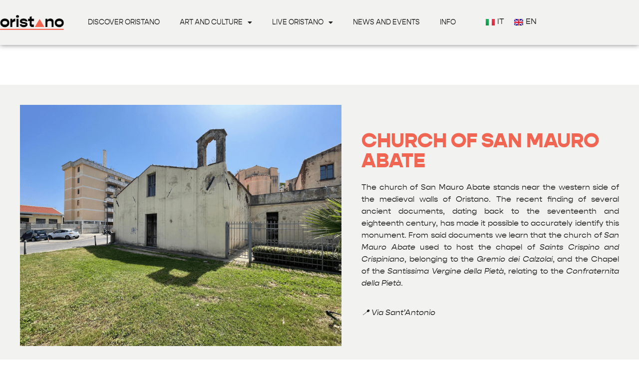

--- FILE ---
content_type: text/html; charset=UTF-8
request_url: https://www.oristanoinfo.it/en/monumenti/church-of-san-mauro-abate/
body_size: 19615
content:
<!doctype html>
<html lang="en-GB">
<head>
	<meta charset="UTF-8">
	<meta name="viewport" content="width=device-width, initial-scale=1">
	<link rel="profile" href="https://gmpg.org/xfn/11">
	<meta name='robots' content='index, follow, max-image-preview:large, max-snippet:-1, max-video-preview:-1' />
<link rel="alternate" href="https://www.oristanoinfo.it/monumenti/chiesa-di-san-mauro-abate/" hreflang="it" />
<link rel="alternate" href="https://www.oristanoinfo.it/en/monumenti/church-of-san-mauro-abate/" hreflang="en" />

	<!-- This site is optimized with the Yoast SEO plugin v24.0 - https://yoast.com/wordpress/plugins/seo/ -->
	<title>Church of San Mauro Abate - Oristano Turismo</title>
	<link rel="canonical" href="https://www.oristanoinfo.it/en/monumenti/church-of-san-mauro-abate/" />
	<meta property="og:locale" content="en_GB" />
	<meta property="og:locale:alternate" content="it_IT" />
	<meta property="og:type" content="article" />
	<meta property="og:title" content="Church of San Mauro Abate - Oristano Turismo" />
	<meta property="og:url" content="https://www.oristanoinfo.it/en/monumenti/church-of-san-mauro-abate/" />
	<meta property="og:site_name" content="Oristano Turismo" />
	<meta property="article:publisher" content="https://www.facebook.com/SaSartiglia/" />
	<meta property="article:modified_time" content="2022-06-06T12:20:28+00:00" />
	<meta property="og:image" content="https://www.oristanoinfo.it/wp-content/uploads/2022/05/chiesa-san-mauro-oristano.png" />
	<meta property="og:image:width" content="800" />
	<meta property="og:image:height" content="600" />
	<meta property="og:image:type" content="image/png" />
	<meta name="twitter:card" content="summary_large_image" />
	<meta name="twitter:site" content="@SaSartiglia" />
	<meta name="twitter:label1" content="Estimated reading time" />
	<meta name="twitter:data1" content="1 minute" />
	<script type="application/ld+json" class="yoast-schema-graph">{"@context":"https://schema.org","@graph":[{"@type":"WebPage","@id":"https://www.oristanoinfo.it/en/monumenti/church-of-san-mauro-abate/","url":"https://www.oristanoinfo.it/en/monumenti/church-of-san-mauro-abate/","name":"Church of San Mauro Abate - Oristano Turismo","isPartOf":{"@id":"https://www.oristanoinfo.it/en/homepage/#website"},"primaryImageOfPage":{"@id":"https://www.oristanoinfo.it/en/monumenti/church-of-san-mauro-abate/#primaryimage"},"image":{"@id":"https://www.oristanoinfo.it/en/monumenti/church-of-san-mauro-abate/#primaryimage"},"thumbnailUrl":"https://www.oristanoinfo.it/wp-content/uploads/2022/05/chiesa-san-mauro-oristano.png","datePublished":"2022-05-27T08:14:34+00:00","dateModified":"2022-06-06T12:20:28+00:00","breadcrumb":{"@id":"https://www.oristanoinfo.it/en/monumenti/church-of-san-mauro-abate/#breadcrumb"},"inLanguage":"en-GB","potentialAction":[{"@type":"ReadAction","target":["https://www.oristanoinfo.it/en/monumenti/church-of-san-mauro-abate/"]}]},{"@type":"ImageObject","inLanguage":"en-GB","@id":"https://www.oristanoinfo.it/en/monumenti/church-of-san-mauro-abate/#primaryimage","url":"https://www.oristanoinfo.it/wp-content/uploads/2022/05/chiesa-san-mauro-oristano.png","contentUrl":"https://www.oristanoinfo.it/wp-content/uploads/2022/05/chiesa-san-mauro-oristano.png","width":800,"height":600},{"@type":"BreadcrumbList","@id":"https://www.oristanoinfo.it/en/monumenti/church-of-san-mauro-abate/#breadcrumb","itemListElement":[{"@type":"ListItem","position":1,"name":"Home","item":"https://www.oristanoinfo.it/en/homepage/"},{"@type":"ListItem","position":2,"name":"Church of San Mauro Abate"}]},{"@type":"WebSite","@id":"https://www.oristanoinfo.it/en/homepage/#website","url":"https://www.oristanoinfo.it/en/homepage/","name":"Oristano Turismo","description":"Portale ufficiale del turismo a Oristano","publisher":{"@id":"https://www.oristanoinfo.it/en/homepage/#organization"},"potentialAction":[{"@type":"SearchAction","target":{"@type":"EntryPoint","urlTemplate":"https://www.oristanoinfo.it/en/homepage/?s={search_term_string}"},"query-input":{"@type":"PropertyValueSpecification","valueRequired":true,"valueName":"search_term_string"}}],"inLanguage":"en-GB"},{"@type":"Organization","@id":"https://www.oristanoinfo.it/en/homepage/#organization","name":"Fondazione Oristano","url":"https://www.oristanoinfo.it/en/homepage/","logo":{"@type":"ImageObject","inLanguage":"en-GB","@id":"https://www.oristanoinfo.it/en/homepage/#/schema/logo/image/","url":"https://www.oristanoinfo.it/wp-content/uploads/2022/06/logo_fondazione_oristano.jpg","contentUrl":"https://www.oristanoinfo.it/wp-content/uploads/2022/06/logo_fondazione_oristano.jpg","width":400,"height":100,"caption":"Fondazione Oristano"},"image":{"@id":"https://www.oristanoinfo.it/en/homepage/#/schema/logo/image/"},"sameAs":["https://www.facebook.com/SaSartiglia/","https://x.com/SaSartiglia"]}]}</script>
	<!-- / Yoast SEO plugin. -->


<link rel='dns-prefetch' href='//fonts.googleapis.com' />
<link rel="alternate" type="application/rss+xml" title="Oristano Turismo &raquo; Feed" href="https://www.oristanoinfo.it/en/feed/" />
<link rel="alternate" title="oEmbed (JSON)" type="application/json+oembed" href="https://www.oristanoinfo.it/wp-json/oembed/1.0/embed?url=https%3A%2F%2Fwww.oristanoinfo.it%2Fen%2Fmonumenti%2Fchurch-of-san-mauro-abate%2F" />
<link rel="alternate" title="oEmbed (XML)" type="text/xml+oembed" href="https://www.oristanoinfo.it/wp-json/oembed/1.0/embed?url=https%3A%2F%2Fwww.oristanoinfo.it%2Fen%2Fmonumenti%2Fchurch-of-san-mauro-abate%2F&#038;format=xml" />
<style id='wp-img-auto-sizes-contain-inline-css'>
img:is([sizes=auto i],[sizes^="auto," i]){contain-intrinsic-size:3000px 1500px}
/*# sourceURL=wp-img-auto-sizes-contain-inline-css */
</style>
<link rel='stylesheet' id='mec-select2-style-css' href='https://www.oristanoinfo.it/wp-content/plugins/modern-events-calendar-lite/assets/packages/select2/select2.min.css?ver=6.5.4' media='all' />
<link rel='stylesheet' id='mec-font-icons-css' href='https://www.oristanoinfo.it/wp-content/plugins/modern-events-calendar-lite/assets/css/iconfonts.css?ver=6.9' media='all' />
<link rel='stylesheet' id='mec-frontend-style-css' href='https://www.oristanoinfo.it/wp-content/plugins/modern-events-calendar-lite/assets/css/frontend.min.css?ver=6.5.4' media='all' />
<link rel='stylesheet' id='mec-tooltip-style-css' href='https://www.oristanoinfo.it/wp-content/plugins/modern-events-calendar-lite/assets/packages/tooltip/tooltip.css?ver=6.9' media='all' />
<link rel='stylesheet' id='mec-tooltip-shadow-style-css' href='https://www.oristanoinfo.it/wp-content/plugins/modern-events-calendar-lite/assets/packages/tooltip/tooltipster-sideTip-shadow.min.css?ver=6.9' media='all' />
<link rel='stylesheet' id='featherlight-css' href='https://www.oristanoinfo.it/wp-content/plugins/modern-events-calendar-lite/assets/packages/featherlight/featherlight.css?ver=6.9' media='all' />
<link rel='stylesheet' id='mec-custom-google-font-css' href='https://fonts.googleapis.com/css?family=Montserrat%3Aregular%2C+700%2C+%7CMontserrat%3A700%2C+700%2C+&#038;subset=latin%2Clatin-ext' media='all' />
<link rel='stylesheet' id='mec-lity-style-css' href='https://www.oristanoinfo.it/wp-content/plugins/modern-events-calendar-lite/assets/packages/lity/lity.min.css?ver=6.9' media='all' />
<link rel='stylesheet' id='mec-general-calendar-style-css' href='https://www.oristanoinfo.it/wp-content/plugins/modern-events-calendar-lite/assets/css/mec-general-calendar.css?ver=6.9' media='all' />
<style id='wp-emoji-styles-inline-css'>

	img.wp-smiley, img.emoji {
		display: inline !important;
		border: none !important;
		box-shadow: none !important;
		height: 1em !important;
		width: 1em !important;
		margin: 0 0.07em !important;
		vertical-align: -0.1em !important;
		background: none !important;
		padding: 0 !important;
	}
/*# sourceURL=wp-emoji-styles-inline-css */
</style>
<link rel='stylesheet' id='wp-block-library-css' href='https://www.oristanoinfo.it/wp-includes/css/dist/block-library/style.min.css?ver=6.9' media='all' />
<style id='global-styles-inline-css'>
:root{--wp--preset--aspect-ratio--square: 1;--wp--preset--aspect-ratio--4-3: 4/3;--wp--preset--aspect-ratio--3-4: 3/4;--wp--preset--aspect-ratio--3-2: 3/2;--wp--preset--aspect-ratio--2-3: 2/3;--wp--preset--aspect-ratio--16-9: 16/9;--wp--preset--aspect-ratio--9-16: 9/16;--wp--preset--color--black: #000000;--wp--preset--color--cyan-bluish-gray: #abb8c3;--wp--preset--color--white: #ffffff;--wp--preset--color--pale-pink: #f78da7;--wp--preset--color--vivid-red: #cf2e2e;--wp--preset--color--luminous-vivid-orange: #ff6900;--wp--preset--color--luminous-vivid-amber: #fcb900;--wp--preset--color--light-green-cyan: #7bdcb5;--wp--preset--color--vivid-green-cyan: #00d084;--wp--preset--color--pale-cyan-blue: #8ed1fc;--wp--preset--color--vivid-cyan-blue: #0693e3;--wp--preset--color--vivid-purple: #9b51e0;--wp--preset--gradient--vivid-cyan-blue-to-vivid-purple: linear-gradient(135deg,rgb(6,147,227) 0%,rgb(155,81,224) 100%);--wp--preset--gradient--light-green-cyan-to-vivid-green-cyan: linear-gradient(135deg,rgb(122,220,180) 0%,rgb(0,208,130) 100%);--wp--preset--gradient--luminous-vivid-amber-to-luminous-vivid-orange: linear-gradient(135deg,rgb(252,185,0) 0%,rgb(255,105,0) 100%);--wp--preset--gradient--luminous-vivid-orange-to-vivid-red: linear-gradient(135deg,rgb(255,105,0) 0%,rgb(207,46,46) 100%);--wp--preset--gradient--very-light-gray-to-cyan-bluish-gray: linear-gradient(135deg,rgb(238,238,238) 0%,rgb(169,184,195) 100%);--wp--preset--gradient--cool-to-warm-spectrum: linear-gradient(135deg,rgb(74,234,220) 0%,rgb(151,120,209) 20%,rgb(207,42,186) 40%,rgb(238,44,130) 60%,rgb(251,105,98) 80%,rgb(254,248,76) 100%);--wp--preset--gradient--blush-light-purple: linear-gradient(135deg,rgb(255,206,236) 0%,rgb(152,150,240) 100%);--wp--preset--gradient--blush-bordeaux: linear-gradient(135deg,rgb(254,205,165) 0%,rgb(254,45,45) 50%,rgb(107,0,62) 100%);--wp--preset--gradient--luminous-dusk: linear-gradient(135deg,rgb(255,203,112) 0%,rgb(199,81,192) 50%,rgb(65,88,208) 100%);--wp--preset--gradient--pale-ocean: linear-gradient(135deg,rgb(255,245,203) 0%,rgb(182,227,212) 50%,rgb(51,167,181) 100%);--wp--preset--gradient--electric-grass: linear-gradient(135deg,rgb(202,248,128) 0%,rgb(113,206,126) 100%);--wp--preset--gradient--midnight: linear-gradient(135deg,rgb(2,3,129) 0%,rgb(40,116,252) 100%);--wp--preset--font-size--small: 13px;--wp--preset--font-size--medium: 20px;--wp--preset--font-size--large: 36px;--wp--preset--font-size--x-large: 42px;--wp--preset--spacing--20: 0.44rem;--wp--preset--spacing--30: 0.67rem;--wp--preset--spacing--40: 1rem;--wp--preset--spacing--50: 1.5rem;--wp--preset--spacing--60: 2.25rem;--wp--preset--spacing--70: 3.38rem;--wp--preset--spacing--80: 5.06rem;--wp--preset--shadow--natural: 6px 6px 9px rgba(0, 0, 0, 0.2);--wp--preset--shadow--deep: 12px 12px 50px rgba(0, 0, 0, 0.4);--wp--preset--shadow--sharp: 6px 6px 0px rgba(0, 0, 0, 0.2);--wp--preset--shadow--outlined: 6px 6px 0px -3px rgb(255, 255, 255), 6px 6px rgb(0, 0, 0);--wp--preset--shadow--crisp: 6px 6px 0px rgb(0, 0, 0);}:root { --wp--style--global--content-size: 800px;--wp--style--global--wide-size: 1200px; }:where(body) { margin: 0; }.wp-site-blocks > .alignleft { float: left; margin-right: 2em; }.wp-site-blocks > .alignright { float: right; margin-left: 2em; }.wp-site-blocks > .aligncenter { justify-content: center; margin-left: auto; margin-right: auto; }:where(.wp-site-blocks) > * { margin-block-start: 24px; margin-block-end: 0; }:where(.wp-site-blocks) > :first-child { margin-block-start: 0; }:where(.wp-site-blocks) > :last-child { margin-block-end: 0; }:root { --wp--style--block-gap: 24px; }:root :where(.is-layout-flow) > :first-child{margin-block-start: 0;}:root :where(.is-layout-flow) > :last-child{margin-block-end: 0;}:root :where(.is-layout-flow) > *{margin-block-start: 24px;margin-block-end: 0;}:root :where(.is-layout-constrained) > :first-child{margin-block-start: 0;}:root :where(.is-layout-constrained) > :last-child{margin-block-end: 0;}:root :where(.is-layout-constrained) > *{margin-block-start: 24px;margin-block-end: 0;}:root :where(.is-layout-flex){gap: 24px;}:root :where(.is-layout-grid){gap: 24px;}.is-layout-flow > .alignleft{float: left;margin-inline-start: 0;margin-inline-end: 2em;}.is-layout-flow > .alignright{float: right;margin-inline-start: 2em;margin-inline-end: 0;}.is-layout-flow > .aligncenter{margin-left: auto !important;margin-right: auto !important;}.is-layout-constrained > .alignleft{float: left;margin-inline-start: 0;margin-inline-end: 2em;}.is-layout-constrained > .alignright{float: right;margin-inline-start: 2em;margin-inline-end: 0;}.is-layout-constrained > .aligncenter{margin-left: auto !important;margin-right: auto !important;}.is-layout-constrained > :where(:not(.alignleft):not(.alignright):not(.alignfull)){max-width: var(--wp--style--global--content-size);margin-left: auto !important;margin-right: auto !important;}.is-layout-constrained > .alignwide{max-width: var(--wp--style--global--wide-size);}body .is-layout-flex{display: flex;}.is-layout-flex{flex-wrap: wrap;align-items: center;}.is-layout-flex > :is(*, div){margin: 0;}body .is-layout-grid{display: grid;}.is-layout-grid > :is(*, div){margin: 0;}body{padding-top: 0px;padding-right: 0px;padding-bottom: 0px;padding-left: 0px;}a:where(:not(.wp-element-button)){text-decoration: underline;}:root :where(.wp-element-button, .wp-block-button__link){background-color: #32373c;border-width: 0;color: #fff;font-family: inherit;font-size: inherit;font-style: inherit;font-weight: inherit;letter-spacing: inherit;line-height: inherit;padding-top: calc(0.667em + 2px);padding-right: calc(1.333em + 2px);padding-bottom: calc(0.667em + 2px);padding-left: calc(1.333em + 2px);text-decoration: none;text-transform: inherit;}.has-black-color{color: var(--wp--preset--color--black) !important;}.has-cyan-bluish-gray-color{color: var(--wp--preset--color--cyan-bluish-gray) !important;}.has-white-color{color: var(--wp--preset--color--white) !important;}.has-pale-pink-color{color: var(--wp--preset--color--pale-pink) !important;}.has-vivid-red-color{color: var(--wp--preset--color--vivid-red) !important;}.has-luminous-vivid-orange-color{color: var(--wp--preset--color--luminous-vivid-orange) !important;}.has-luminous-vivid-amber-color{color: var(--wp--preset--color--luminous-vivid-amber) !important;}.has-light-green-cyan-color{color: var(--wp--preset--color--light-green-cyan) !important;}.has-vivid-green-cyan-color{color: var(--wp--preset--color--vivid-green-cyan) !important;}.has-pale-cyan-blue-color{color: var(--wp--preset--color--pale-cyan-blue) !important;}.has-vivid-cyan-blue-color{color: var(--wp--preset--color--vivid-cyan-blue) !important;}.has-vivid-purple-color{color: var(--wp--preset--color--vivid-purple) !important;}.has-black-background-color{background-color: var(--wp--preset--color--black) !important;}.has-cyan-bluish-gray-background-color{background-color: var(--wp--preset--color--cyan-bluish-gray) !important;}.has-white-background-color{background-color: var(--wp--preset--color--white) !important;}.has-pale-pink-background-color{background-color: var(--wp--preset--color--pale-pink) !important;}.has-vivid-red-background-color{background-color: var(--wp--preset--color--vivid-red) !important;}.has-luminous-vivid-orange-background-color{background-color: var(--wp--preset--color--luminous-vivid-orange) !important;}.has-luminous-vivid-amber-background-color{background-color: var(--wp--preset--color--luminous-vivid-amber) !important;}.has-light-green-cyan-background-color{background-color: var(--wp--preset--color--light-green-cyan) !important;}.has-vivid-green-cyan-background-color{background-color: var(--wp--preset--color--vivid-green-cyan) !important;}.has-pale-cyan-blue-background-color{background-color: var(--wp--preset--color--pale-cyan-blue) !important;}.has-vivid-cyan-blue-background-color{background-color: var(--wp--preset--color--vivid-cyan-blue) !important;}.has-vivid-purple-background-color{background-color: var(--wp--preset--color--vivid-purple) !important;}.has-black-border-color{border-color: var(--wp--preset--color--black) !important;}.has-cyan-bluish-gray-border-color{border-color: var(--wp--preset--color--cyan-bluish-gray) !important;}.has-white-border-color{border-color: var(--wp--preset--color--white) !important;}.has-pale-pink-border-color{border-color: var(--wp--preset--color--pale-pink) !important;}.has-vivid-red-border-color{border-color: var(--wp--preset--color--vivid-red) !important;}.has-luminous-vivid-orange-border-color{border-color: var(--wp--preset--color--luminous-vivid-orange) !important;}.has-luminous-vivid-amber-border-color{border-color: var(--wp--preset--color--luminous-vivid-amber) !important;}.has-light-green-cyan-border-color{border-color: var(--wp--preset--color--light-green-cyan) !important;}.has-vivid-green-cyan-border-color{border-color: var(--wp--preset--color--vivid-green-cyan) !important;}.has-pale-cyan-blue-border-color{border-color: var(--wp--preset--color--pale-cyan-blue) !important;}.has-vivid-cyan-blue-border-color{border-color: var(--wp--preset--color--vivid-cyan-blue) !important;}.has-vivid-purple-border-color{border-color: var(--wp--preset--color--vivid-purple) !important;}.has-vivid-cyan-blue-to-vivid-purple-gradient-background{background: var(--wp--preset--gradient--vivid-cyan-blue-to-vivid-purple) !important;}.has-light-green-cyan-to-vivid-green-cyan-gradient-background{background: var(--wp--preset--gradient--light-green-cyan-to-vivid-green-cyan) !important;}.has-luminous-vivid-amber-to-luminous-vivid-orange-gradient-background{background: var(--wp--preset--gradient--luminous-vivid-amber-to-luminous-vivid-orange) !important;}.has-luminous-vivid-orange-to-vivid-red-gradient-background{background: var(--wp--preset--gradient--luminous-vivid-orange-to-vivid-red) !important;}.has-very-light-gray-to-cyan-bluish-gray-gradient-background{background: var(--wp--preset--gradient--very-light-gray-to-cyan-bluish-gray) !important;}.has-cool-to-warm-spectrum-gradient-background{background: var(--wp--preset--gradient--cool-to-warm-spectrum) !important;}.has-blush-light-purple-gradient-background{background: var(--wp--preset--gradient--blush-light-purple) !important;}.has-blush-bordeaux-gradient-background{background: var(--wp--preset--gradient--blush-bordeaux) !important;}.has-luminous-dusk-gradient-background{background: var(--wp--preset--gradient--luminous-dusk) !important;}.has-pale-ocean-gradient-background{background: var(--wp--preset--gradient--pale-ocean) !important;}.has-electric-grass-gradient-background{background: var(--wp--preset--gradient--electric-grass) !important;}.has-midnight-gradient-background{background: var(--wp--preset--gradient--midnight) !important;}.has-small-font-size{font-size: var(--wp--preset--font-size--small) !important;}.has-medium-font-size{font-size: var(--wp--preset--font-size--medium) !important;}.has-large-font-size{font-size: var(--wp--preset--font-size--large) !important;}.has-x-large-font-size{font-size: var(--wp--preset--font-size--x-large) !important;}
/*# sourceURL=global-styles-inline-css */
</style>

<link rel='stylesheet' id='agile-store-locator-init-css' href='https://www.oristanoinfo.it/wp-content/plugins/agile-store-locator/public/css/init.css?ver=4.7.14' media='all' />
<link rel='stylesheet' id='hello-elementor-css' href='https://www.oristanoinfo.it/wp-content/themes/hello-elementor/assets/css/reset.css?ver=3.4.5' media='all' />
<link rel='stylesheet' id='hello-elementor-theme-style-css' href='https://www.oristanoinfo.it/wp-content/themes/hello-elementor/assets/css/theme.css?ver=3.4.5' media='all' />
<link rel='stylesheet' id='hello-elementor-header-footer-css' href='https://www.oristanoinfo.it/wp-content/themes/hello-elementor/assets/css/header-footer.css?ver=3.4.5' media='all' />
<link rel='stylesheet' id='elementor-frontend-css' href='https://www.oristanoinfo.it/wp-content/plugins/elementor/assets/css/frontend.min.css?ver=3.26.0' media='all' />
<link rel='stylesheet' id='elementor-post-5-css' href='https://www.oristanoinfo.it/wp-content/uploads/elementor/css/post-5.css?ver=1764792770' media='all' />
<link rel='stylesheet' id='e-animation-grow-css' href='https://www.oristanoinfo.it/wp-content/plugins/elementor/assets/lib/animations/styles/e-animation-grow.min.css?ver=3.26.0' media='all' />
<link rel='stylesheet' id='widget-image-css' href='https://www.oristanoinfo.it/wp-content/plugins/elementor/assets/css/widget-image.min.css?ver=3.26.0' media='all' />
<link rel='stylesheet' id='widget-nav-menu-css' href='https://www.oristanoinfo.it/wp-content/plugins/elementor-pro/assets/css/widget-nav-menu.min.css?ver=3.26.0' media='all' />
<link rel='stylesheet' id='widget-social-icons-css' href='https://www.oristanoinfo.it/wp-content/plugins/elementor/assets/css/widget-social-icons.min.css?ver=3.26.0' media='all' />
<link rel='stylesheet' id='e-apple-webkit-css' href='https://www.oristanoinfo.it/wp-content/plugins/elementor/assets/css/conditionals/apple-webkit.min.css?ver=3.26.0' media='all' />
<link rel='stylesheet' id='widget-heading-css' href='https://www.oristanoinfo.it/wp-content/plugins/elementor/assets/css/widget-heading.min.css?ver=3.26.0' media='all' />
<link rel='stylesheet' id='widget-text-editor-css' href='https://www.oristanoinfo.it/wp-content/plugins/elementor/assets/css/widget-text-editor.min.css?ver=3.26.0' media='all' />
<link rel='stylesheet' id='widget-posts-css' href='https://www.oristanoinfo.it/wp-content/plugins/elementor-pro/assets/css/widget-posts.min.css?ver=3.26.0' media='all' />
<link rel='stylesheet' id='elementor-icons-css' href='https://www.oristanoinfo.it/wp-content/plugins/elementor/assets/lib/eicons/css/elementor-icons.min.css?ver=5.34.0' media='all' />
<link rel='stylesheet' id='cpel-language-switcher-css' href='https://www.oristanoinfo.it/wp-content/plugins/connect-polylang-elementor/assets/css/language-switcher.min.css?ver=2.4.5' media='all' />
<link rel='stylesheet' id='font-awesome-5-all-css' href='https://www.oristanoinfo.it/wp-content/plugins/elementor/assets/lib/font-awesome/css/all.min.css?ver=3.26.0' media='all' />
<link rel='stylesheet' id='font-awesome-4-shim-css' href='https://www.oristanoinfo.it/wp-content/plugins/elementor/assets/lib/font-awesome/css/v4-shims.min.css?ver=3.26.0' media='all' />
<link rel='stylesheet' id='elementor-post-6207-css' href='https://www.oristanoinfo.it/wp-content/uploads/elementor/css/post-6207.css?ver=1764793737' media='all' />
<link rel='stylesheet' id='elementor-post-94-css' href='https://www.oristanoinfo.it/wp-content/uploads/elementor/css/post-94.css?ver=1764792771' media='all' />
<link rel='stylesheet' id='elementor-post-407-css' href='https://www.oristanoinfo.it/wp-content/uploads/elementor/css/post-407.css?ver=1764794647' media='all' />
<link rel='stylesheet' id='eael-general-css' href='https://www.oristanoinfo.it/wp-content/plugins/essential-addons-for-elementor-lite/assets/front-end/css/view/general.min.css?ver=6.0.13' media='all' />
<link rel='stylesheet' id='google-fonts-1-css' href='https://fonts.googleapis.com/css?family=Comfortaa%3A100%2C100italic%2C200%2C200italic%2C300%2C300italic%2C400%2C400italic%2C500%2C500italic%2C600%2C600italic%2C700%2C700italic%2C800%2C800italic%2C900%2C900italic&#038;display=auto&#038;ver=6.9' media='all' />
<link rel='stylesheet' id='elementor-icons-shared-0-css' href='https://www.oristanoinfo.it/wp-content/plugins/elementor/assets/lib/font-awesome/css/fontawesome.min.css?ver=5.15.3' media='all' />
<link rel='stylesheet' id='elementor-icons-fa-solid-css' href='https://www.oristanoinfo.it/wp-content/plugins/elementor/assets/lib/font-awesome/css/solid.min.css?ver=5.15.3' media='all' />
<link rel='stylesheet' id='elementor-icons-fa-brands-css' href='https://www.oristanoinfo.it/wp-content/plugins/elementor/assets/lib/font-awesome/css/brands.min.css?ver=5.15.3' media='all' />
<link rel="preconnect" href="https://fonts.gstatic.com/" crossorigin><script src="https://www.oristanoinfo.it/wp-includes/js/jquery/jquery.min.js?ver=3.7.1" id="jquery-core-js"></script>
<script src="https://www.oristanoinfo.it/wp-includes/js/jquery/jquery-migrate.min.js?ver=3.4.1" id="jquery-migrate-js"></script>
<script src="https://www.oristanoinfo.it/wp-content/plugins/modern-events-calendar-lite/assets/js/mec-general-calendar.js?ver=6.5.4" id="mec-general-calendar-script-js"></script>
<script id="mec-frontend-script-js-extra">
var mecdata = {"day":"day","days":"days","hour":"hour","hours":"hours","minute":"minute","minutes":"minutes","second":"second","seconds":"seconds","elementor_edit_mode":"no","recapcha_key":"","ajax_url":"https://www.oristanoinfo.it/wp-admin/admin-ajax.php","fes_nonce":"be85ce4ee8","current_year":"2025","current_month":"12","datepicker_format":"dd-mm-yy&d-m-Y"};
//# sourceURL=mec-frontend-script-js-extra
</script>
<script src="https://www.oristanoinfo.it/wp-content/plugins/modern-events-calendar-lite/assets/js/frontend.js?ver=6.5.4" id="mec-frontend-script-js"></script>
<script src="https://www.oristanoinfo.it/wp-content/plugins/modern-events-calendar-lite/assets/js/events.js?ver=6.5.4" id="mec-events-script-js"></script>
<script src="https://www.oristanoinfo.it/wp-content/plugins/elementor/assets/lib/font-awesome/js/v4-shims.min.js?ver=3.26.0" id="font-awesome-4-shim-js"></script>
<link rel="https://api.w.org/" href="https://www.oristanoinfo.it/wp-json/" /><link rel="alternate" title="JSON" type="application/json" href="https://www.oristanoinfo.it/wp-json/wp/v2/monumenti/4283" /><link rel="EditURI" type="application/rsd+xml" title="RSD" href="https://www.oristanoinfo.it/xmlrpc.php?rsd" />
<meta name="generator" content="WordPress 6.9" />
<link rel='shortlink' href='https://www.oristanoinfo.it/?p=4283' />
<!-- Google Tag Manager -->
<script>(function(w,d,s,l,i){w[l]=w[l]||[];w[l].push({'gtm.start':
new Date().getTime(),event:'gtm.js'});var f=d.getElementsByTagName(s)[0],
j=d.createElement(s),dl=l!='dataLayer'?'&l='+l:'';j.async=true;j.src=
'https://www.googletagmanager.com/gtm.js?id='+i+dl;f.parentNode.insertBefore(j,f);
})(window,document,'script','dataLayer','GTM-PVDQBVF');</script>
<!-- End Google Tag Manager --><meta name="generator" content="Elementor 3.26.0; features: additional_custom_breakpoints, e_element_cache; settings: css_print_method-external, google_font-enabled, font_display-auto">
			<style>
				.e-con.e-parent:nth-of-type(n+4):not(.e-lazyloaded):not(.e-no-lazyload),
				.e-con.e-parent:nth-of-type(n+4):not(.e-lazyloaded):not(.e-no-lazyload) * {
					background-image: none !important;
				}
				@media screen and (max-height: 1024px) {
					.e-con.e-parent:nth-of-type(n+3):not(.e-lazyloaded):not(.e-no-lazyload),
					.e-con.e-parent:nth-of-type(n+3):not(.e-lazyloaded):not(.e-no-lazyload) * {
						background-image: none !important;
					}
				}
				@media screen and (max-height: 640px) {
					.e-con.e-parent:nth-of-type(n+2):not(.e-lazyloaded):not(.e-no-lazyload),
					.e-con.e-parent:nth-of-type(n+2):not(.e-lazyloaded):not(.e-no-lazyload) * {
						background-image: none !important;
					}
				}
			</style>
			<script type="text/javascript">
var _iub = _iub || [];
_iub.csConfiguration = {"consentOnContinuedBrowsing":false,"invalidateConsentWithoutLog":true,"perPurposeConsent":true,"siteId":2668455,"cookiePolicyId":73256358,"lang":"it", "banner":{ "acceptButtonColor":"#F26651","acceptButtonDisplay":true,"backgroundColor":"#F2F2F0","closeButtonDisplay":false,"customizeButtonColor":"#AA9494","customizeButtonDisplay":true,"explicitWithdrawal":true,"listPurposes":true,"position":"float-bottom-center","rejectButtonColor":"#AA9494","rejectButtonDisplay":true,"textColor":"#242422" }};
</script>
<script type="text/javascript" src="//cdn.iubenda.com/cs/iubenda_cs.js" charset="UTF-8" async></script><link rel="icon" href="https://www.oristanoinfo.it/wp-content/uploads/2022/05/cropped-Asset-40@3x-32x32.png" sizes="32x32" />
<link rel="icon" href="https://www.oristanoinfo.it/wp-content/uploads/2022/05/cropped-Asset-40@3x-192x192.png" sizes="192x192" />
<link rel="apple-touch-icon" href="https://www.oristanoinfo.it/wp-content/uploads/2022/05/cropped-Asset-40@3x-180x180.png" />
<meta name="msapplication-TileImage" content="https://www.oristanoinfo.it/wp-content/uploads/2022/05/cropped-Asset-40@3x-270x270.png" />
		<style id="wp-custom-css">
			.asl-cont .search_filter {display: none;}		</style>
		<style type="text/css">.mec-wrap, .mec-wrap div:not([class^="elementor-"]), .lity-container, .mec-wrap h1, .mec-wrap h2, .mec-wrap h3, .mec-wrap h4, .mec-wrap h5, .mec-wrap h6, .entry-content .mec-wrap h1, .entry-content .mec-wrap h2, .entry-content .mec-wrap h3, .entry-content .mec-wrap h4, .entry-content .mec-wrap h5, .entry-content .mec-wrap h6, .mec-wrap .mec-totalcal-box input[type="submit"], .mec-wrap .mec-totalcal-box .mec-totalcal-view span, .mec-agenda-event-title a, .lity-content .mec-events-meta-group-booking select, .lity-content .mec-book-ticket-variation h5, .lity-content .mec-events-meta-group-booking input[type="number"], .lity-content .mec-events-meta-group-booking input[type="text"], .lity-content .mec-events-meta-group-booking input[type="email"],.mec-organizer-item a, .mec-single-event .mec-events-meta-group-booking ul.mec-book-tickets-container li.mec-book-ticket-container label { font-family: "Montserrat", -apple-system, BlinkMacSystemFont, "Segoe UI", Roboto, sans-serif;}.mec-event-content p, .mec-search-bar-result .mec-event-detail{ font-family: Roboto, sans-serif;} .mec-wrap .mec-totalcal-box input, .mec-wrap .mec-totalcal-box select, .mec-checkboxes-search .mec-searchbar-category-wrap, .mec-wrap .mec-totalcal-box .mec-totalcal-view span { font-family: "Roboto", Helvetica, Arial, sans-serif; }.mec-event-grid-modern .event-grid-modern-head .mec-event-day, .mec-event-list-minimal .mec-time-details, .mec-event-list-minimal .mec-event-detail, .mec-event-list-modern .mec-event-detail, .mec-event-grid-minimal .mec-time-details, .mec-event-grid-minimal .mec-event-detail, .mec-event-grid-simple .mec-event-detail, .mec-event-cover-modern .mec-event-place, .mec-event-cover-clean .mec-event-place, .mec-calendar .mec-event-article .mec-localtime-details div, .mec-calendar .mec-event-article .mec-event-detail, .mec-calendar.mec-calendar-daily .mec-calendar-d-top h2, .mec-calendar.mec-calendar-daily .mec-calendar-d-top h3, .mec-toggle-item-col .mec-event-day, .mec-weather-summary-temp { font-family: "Roboto", sans-serif; } .mec-fes-form, .mec-fes-list, .mec-fes-form input, .mec-event-date .mec-tooltip .box, .mec-event-status .mec-tooltip .box, .ui-datepicker.ui-widget, .mec-fes-form button[type="submit"].mec-fes-sub-button, .mec-wrap .mec-timeline-events-container p, .mec-wrap .mec-timeline-events-container h4, .mec-wrap .mec-timeline-events-container div, .mec-wrap .mec-timeline-events-container a, .mec-wrap .mec-timeline-events-container span { font-family: -apple-system, BlinkMacSystemFont, "Segoe UI", Roboto, sans-serif !important; }.mec-hourly-schedule-speaker-name, .mec-events-meta-group-countdown .countdown-w span, .mec-single-event .mec-event-meta dt, .mec-hourly-schedule-speaker-job-title, .post-type-archive-mec-events h1, .mec-ticket-available-spots .mec-event-ticket-name, .tax-mec_category h1, .mec-wrap h1, .mec-wrap h2, .mec-wrap h3, .mec-wrap h4, .mec-wrap h5, .mec-wrap h6,.entry-content .mec-wrap h1, .entry-content .mec-wrap h2, .entry-content .mec-wrap h3,.entry-content  .mec-wrap h4, .entry-content .mec-wrap h5, .entry-content .mec-wrap h6{ font-family: 'Montserrat', Helvetica, Arial, sans-serif;}.mec-single-event .mec-event-meta .mec-events-event-cost, .mec-event-data-fields .mec-event-data-field-item .mec-event-data-field-value, .mec-event-data-fields .mec-event-data-field-item .mec-event-data-field-name, .mec-wrap .info-msg div, .mec-wrap .mec-error div, .mec-wrap .mec-success div, .mec-wrap .warning-msg div, .mec-breadcrumbs .mec-current, .mec-events-meta-group-tags, .mec-single-event .mec-events-meta-group-booking .mec-event-ticket-available, .mec-single-modern .mec-single-event-bar>div dd, .mec-single-event .mec-event-meta dd, .mec-single-event .mec-event-meta dd a, .mec-next-occ-booking span, .mec-hourly-schedule-speaker-description, .mec-single-event .mec-speakers-details ul li .mec-speaker-job-title, .mec-single-event .mec-speakers-details ul li .mec-speaker-name, .mec-event-data-field-items, .mec-load-more-button, .mec-events-meta-group-tags a, .mec-events-button, .mec-wrap abbr, .mec-event-schedule-content dl dt, .mec-breadcrumbs a, .mec-breadcrumbs span .mec-event-content p, .mec-wrap p { font-family: 'Montserrat',sans-serif; font-weight:300;}.mec-event-grid-minimal .mec-modal-booking-button:hover, .mec-events-timeline-wrap .mec-organizer-item a, .mec-events-timeline-wrap .mec-organizer-item:after, .mec-events-timeline-wrap .mec-shortcode-organizers i, .mec-timeline-event .mec-modal-booking-button, .mec-wrap .mec-map-lightbox-wp.mec-event-list-classic .mec-event-date, .mec-timetable-t2-col .mec-modal-booking-button:hover, .mec-event-container-classic .mec-modal-booking-button:hover, .mec-calendar-events-side .mec-modal-booking-button:hover, .mec-event-grid-yearly  .mec-modal-booking-button, .mec-events-agenda .mec-modal-booking-button, .mec-event-grid-simple .mec-modal-booking-button, .mec-event-list-minimal  .mec-modal-booking-button:hover, .mec-timeline-month-divider,  .mec-wrap.colorskin-custom .mec-totalcal-box .mec-totalcal-view span:hover,.mec-wrap.colorskin-custom .mec-calendar.mec-event-calendar-classic .mec-selected-day,.mec-wrap.colorskin-custom .mec-color, .mec-wrap.colorskin-custom .mec-event-sharing-wrap .mec-event-sharing > li:hover a, .mec-wrap.colorskin-custom .mec-color-hover:hover, .mec-wrap.colorskin-custom .mec-color-before *:before ,.mec-wrap.colorskin-custom .mec-widget .mec-event-grid-classic.owl-carousel .owl-nav i,.mec-wrap.colorskin-custom .mec-event-list-classic a.magicmore:hover,.mec-wrap.colorskin-custom .mec-event-grid-simple:hover .mec-event-title,.mec-wrap.colorskin-custom .mec-single-event .mec-event-meta dd.mec-events-event-categories:before,.mec-wrap.colorskin-custom .mec-single-event-date:before,.mec-wrap.colorskin-custom .mec-single-event-time:before,.mec-wrap.colorskin-custom .mec-events-meta-group.mec-events-meta-group-venue:before,.mec-wrap.colorskin-custom .mec-calendar .mec-calendar-side .mec-previous-month i,.mec-wrap.colorskin-custom .mec-calendar .mec-calendar-side .mec-next-month:hover,.mec-wrap.colorskin-custom .mec-calendar .mec-calendar-side .mec-previous-month:hover,.mec-wrap.colorskin-custom .mec-calendar .mec-calendar-side .mec-next-month:hover,.mec-wrap.colorskin-custom .mec-calendar.mec-event-calendar-classic dt.mec-selected-day:hover,.mec-wrap.colorskin-custom .mec-infowindow-wp h5 a:hover, .colorskin-custom .mec-events-meta-group-countdown .mec-end-counts h3,.mec-calendar .mec-calendar-side .mec-next-month i,.mec-wrap .mec-totalcal-box i,.mec-calendar .mec-event-article .mec-event-title a:hover,.mec-attendees-list-details .mec-attendee-profile-link a:hover,.mec-wrap.colorskin-custom .mec-next-event-details li i, .mec-next-event-details i:before, .mec-marker-infowindow-wp .mec-marker-infowindow-count, .mec-next-event-details a,.mec-wrap.colorskin-custom .mec-events-masonry-cats a.mec-masonry-cat-selected,.lity .mec-color,.lity .mec-color-before :before,.lity .mec-color-hover:hover,.lity .mec-wrap .mec-color,.lity .mec-wrap .mec-color-before :before,.lity .mec-wrap .mec-color-hover:hover,.leaflet-popup-content .mec-color,.leaflet-popup-content .mec-color-before :before,.leaflet-popup-content .mec-color-hover:hover,.leaflet-popup-content .mec-wrap .mec-color,.leaflet-popup-content .mec-wrap .mec-color-before :before,.leaflet-popup-content .mec-wrap .mec-color-hover:hover, .mec-calendar.mec-calendar-daily .mec-calendar-d-table .mec-daily-view-day.mec-daily-view-day-active.mec-color, .mec-map-boxshow div .mec-map-view-event-detail.mec-event-detail i,.mec-map-boxshow div .mec-map-view-event-detail.mec-event-detail:hover,.mec-map-boxshow .mec-color,.mec-map-boxshow .mec-color-before :before,.mec-map-boxshow .mec-color-hover:hover,.mec-map-boxshow .mec-wrap .mec-color,.mec-map-boxshow .mec-wrap .mec-color-before :before,.mec-map-boxshow .mec-wrap .mec-color-hover:hover, .mec-choosen-time-message, .mec-booking-calendar-month-navigation .mec-next-month:hover, .mec-booking-calendar-month-navigation .mec-previous-month:hover, .mec-yearly-view-wrap .mec-agenda-event-title a:hover, .mec-yearly-view-wrap .mec-yearly-title-sec .mec-next-year i, .mec-yearly-view-wrap .mec-yearly-title-sec .mec-previous-year i, .mec-yearly-view-wrap .mec-yearly-title-sec .mec-next-year:hover, .mec-yearly-view-wrap .mec-yearly-title-sec .mec-previous-year:hover, .mec-av-spot .mec-av-spot-head .mec-av-spot-box span, .mec-wrap.colorskin-custom .mec-calendar .mec-calendar-side .mec-previous-month:hover .mec-load-month-link, .mec-wrap.colorskin-custom .mec-calendar .mec-calendar-side .mec-next-month:hover .mec-load-month-link, .mec-yearly-view-wrap .mec-yearly-title-sec .mec-previous-year:hover .mec-load-month-link, .mec-yearly-view-wrap .mec-yearly-title-sec .mec-next-year:hover .mec-load-month-link, .mec-skin-list-events-container .mec-data-fields-tooltip .mec-data-fields-tooltip-box ul .mec-event-data-field-item a, .mec-booking-shortcode .mec-event-ticket-name, .mec-booking-shortcode .mec-event-ticket-price, .mec-booking-shortcode .mec-ticket-variation-name, .mec-booking-shortcode .mec-ticket-variation-price, .mec-booking-shortcode label, .mec-booking-shortcode .nice-select, .mec-booking-shortcode input, .mec-booking-shortcode span.mec-book-price-detail-description, .mec-booking-shortcode .mec-ticket-name, .mec-booking-shortcode label.wn-checkbox-label, .mec-wrap.mec-cart table tr td a {color: #f16652}.mec-skin-carousel-container .mec-event-footer-carousel-type3 .mec-modal-booking-button:hover, .mec-wrap.colorskin-custom .mec-event-sharing .mec-event-share:hover .event-sharing-icon,.mec-wrap.colorskin-custom .mec-event-grid-clean .mec-event-date,.mec-wrap.colorskin-custom .mec-event-list-modern .mec-event-sharing > li:hover a i,.mec-wrap.colorskin-custom .mec-event-list-modern .mec-event-sharing .mec-event-share:hover .mec-event-sharing-icon,.mec-wrap.colorskin-custom .mec-event-list-modern .mec-event-sharing li:hover a i,.mec-wrap.colorskin-custom .mec-calendar:not(.mec-event-calendar-classic) .mec-selected-day,.mec-wrap.colorskin-custom .mec-calendar .mec-selected-day:hover,.mec-wrap.colorskin-custom .mec-calendar .mec-calendar-row  dt.mec-has-event:hover,.mec-wrap.colorskin-custom .mec-calendar .mec-has-event:after, .mec-wrap.colorskin-custom .mec-bg-color, .mec-wrap.colorskin-custom .mec-bg-color-hover:hover, .colorskin-custom .mec-event-sharing-wrap:hover > li, .mec-wrap.colorskin-custom .mec-totalcal-box .mec-totalcal-view span.mec-totalcalview-selected,.mec-wrap .flip-clock-wrapper ul li a div div.inn,.mec-wrap .mec-totalcal-box .mec-totalcal-view span.mec-totalcalview-selected,.event-carousel-type1-head .mec-event-date-carousel,.mec-event-countdown-style3 .mec-event-date,#wrap .mec-wrap article.mec-event-countdown-style1,.mec-event-countdown-style1 .mec-event-countdown-part3 a.mec-event-button,.mec-wrap .mec-event-countdown-style2,.mec-map-get-direction-btn-cnt input[type="submit"],.mec-booking button,span.mec-marker-wrap,.mec-wrap.colorskin-custom .mec-timeline-events-container .mec-timeline-event-date:before, .mec-has-event-for-booking.mec-active .mec-calendar-novel-selected-day, .mec-booking-tooltip.multiple-time .mec-booking-calendar-date.mec-active, .mec-booking-tooltip.multiple-time .mec-booking-calendar-date:hover, .mec-ongoing-normal-label, .mec-calendar .mec-has-event:after, .mec-event-list-modern .mec-event-sharing li:hover .telegram{background-color: #f16652;}.mec-booking-tooltip.multiple-time .mec-booking-calendar-date:hover, .mec-calendar-day.mec-active .mec-booking-tooltip.multiple-time .mec-booking-calendar-date.mec-active{ background-color: #f16652;}.mec-skin-carousel-container .mec-event-footer-carousel-type3 .mec-modal-booking-button:hover, .mec-timeline-month-divider, .mec-wrap.colorskin-custom .mec-single-event .mec-speakers-details ul li .mec-speaker-avatar a:hover img,.mec-wrap.colorskin-custom .mec-event-list-modern .mec-event-sharing > li:hover a i,.mec-wrap.colorskin-custom .mec-event-list-modern .mec-event-sharing .mec-event-share:hover .mec-event-sharing-icon,.mec-wrap.colorskin-custom .mec-event-list-standard .mec-month-divider span:before,.mec-wrap.colorskin-custom .mec-single-event .mec-social-single:before,.mec-wrap.colorskin-custom .mec-single-event .mec-frontbox-title:before,.mec-wrap.colorskin-custom .mec-calendar .mec-calendar-events-side .mec-table-side-day, .mec-wrap.colorskin-custom .mec-border-color, .mec-wrap.colorskin-custom .mec-border-color-hover:hover, .colorskin-custom .mec-single-event .mec-frontbox-title:before, .colorskin-custom .mec-single-event .mec-wrap-checkout h4:before, .colorskin-custom .mec-single-event .mec-events-meta-group-booking form > h4:before, .mec-wrap.colorskin-custom .mec-totalcal-box .mec-totalcal-view span.mec-totalcalview-selected,.mec-wrap .mec-totalcal-box .mec-totalcal-view span.mec-totalcalview-selected,.event-carousel-type1-head .mec-event-date-carousel:after,.mec-wrap.colorskin-custom .mec-events-masonry-cats a.mec-masonry-cat-selected, .mec-marker-infowindow-wp .mec-marker-infowindow-count, .mec-wrap.colorskin-custom .mec-events-masonry-cats a:hover, .mec-has-event-for-booking .mec-calendar-novel-selected-day, .mec-booking-tooltip.multiple-time .mec-booking-calendar-date.mec-active, .mec-booking-tooltip.multiple-time .mec-booking-calendar-date:hover, .mec-virtual-event-history h3:before, .mec-booking-tooltip.multiple-time .mec-booking-calendar-date:hover, .mec-calendar-day.mec-active .mec-booking-tooltip.multiple-time .mec-booking-calendar-date.mec-active, .mec-rsvp-form-box form > h4:before, .mec-wrap .mec-box-title::before, .mec-box-title::before  {border-color: #f16652;}.mec-wrap.colorskin-custom .mec-event-countdown-style3 .mec-event-date:after,.mec-wrap.colorskin-custom .mec-month-divider span:before, .mec-calendar.mec-event-container-simple dl dt.mec-selected-day, .mec-calendar.mec-event-container-simple dl dt.mec-selected-day:hover{border-bottom-color:#f16652;}.mec-wrap.colorskin-custom  article.mec-event-countdown-style1 .mec-event-countdown-part2:after{border-color: transparent transparent transparent #f16652;}.mec-wrap.colorskin-custom .mec-box-shadow-color { box-shadow: 0 4px 22px -7px #f16652;}.mec-events-timeline-wrap .mec-shortcode-organizers, .mec-timeline-event .mec-modal-booking-button, .mec-events-timeline-wrap:before, .mec-wrap.colorskin-custom .mec-timeline-event-local-time, .mec-wrap.colorskin-custom .mec-timeline-event-time ,.mec-wrap.colorskin-custom .mec-timeline-event-location,.mec-choosen-time-message { background: rgba(241,102,82,.11);}.mec-wrap.colorskin-custom .mec-timeline-events-container .mec-timeline-event-date:after{ background: rgba(241,102,82,.3);}.mec-booking-shortcode button { box-shadow: 0 2px 2px rgba(241 102 82 / 27%);}.mec-booking-shortcode button.mec-book-form-back-button{ background-color: rgba(241 102 82 / 40%);}.mec-events-meta-group-booking-shortcode{ background: rgba(241,102,82,.14);}.mec-booking-shortcode label.wn-checkbox-label, .mec-booking-shortcode .nice-select,.mec-booking-shortcode input, .mec-booking-shortcode .mec-book-form-gateway-label input[type=radio]:before, .mec-booking-shortcode input[type=radio]:checked:before, .mec-booking-shortcode ul.mec-book-price-details li, .mec-booking-shortcode ul.mec-book-price-details{ border-color: rgba(241 102 82 / 27%) !important;}.mec-booking-shortcode input::-webkit-input-placeholder,.mec-booking-shortcode textarea::-webkit-input-placeholder{color: #f16652}.mec-booking-shortcode input::-moz-placeholder,.mec-booking-shortcode textarea::-moz-placeholder{color: #f16652}.mec-booking-shortcode input:-ms-input-placeholder,.mec-booking-shortcode textarea:-ms-input-placeholder {color: #f16652}.mec-booking-shortcode input:-moz-placeholder,.mec-booking-shortcode textarea:-moz-placeholder {color: #f16652}.mec-booking-shortcode label.wn-checkbox-label:after, .mec-booking-shortcode label.wn-checkbox-label:before, .mec-booking-shortcode input[type=radio]:checked:after{background-color: #f16652}.mec-wrap.colorskin-custom h1 a:hover, .mec-wrap.colorskin-custom h2 a:hover, .mec-wrap.colorskin-custom h3 a:hover, .mec-wrap.colorskin-custom h4 a:hover, .mec-wrap.colorskin-custom h5 a:hover, .mec-wrap.colorskin-custom h6 a:hover,.entry-content .mec-wrap.colorskin-custom h1 a:hover, .entry-content .mec-wrap.colorskin-custom h2 a:hover, .entry-content .mec-wrap.colorskin-custom h3 a:hover,.entry-content  .mec-wrap.colorskin-custom h4 a:hover, .entry-content .mec-wrap.colorskin-custom h5 a:hover, .entry-content .mec-wrap.colorskin-custom h6 a:hover {color: #f16652 !important;}.mec-fes-form #mec_bfixed_form_field_types .button:before, .mec-fes-form #mec_reg_form_field_types .button:before, .mec-fes-form #mec_bfixed_form_field_types .button, .mec-fes-form #mec_reg_form_field_types .button, .mec-fes-form #mec_meta_box_tickets_form [id^=mec_ticket_row] .mec_add_price_date_button, .mec-fes-form .mec-meta-box-fields h4, .mec-fes-form .html-active .switch-html, .mec-fes-form .tmce-active .switch-tmce, .mec-fes-form .wp-editor-tabs .wp-switch-editor:active, .mec-fes-form .mec-form-row .button:not(.wp-color-result), .mec-fes-form .mec-title span.mec-dashicons, .mec-fes-form .mec-form-row .quicktags-toolbar input.button.button-small, .mec-fes-list ul li a:hover, .mec-fes-form input[type=file], .mec-fes-form .mec-attendees-wrapper .mec-attendees-list .mec-booking-attendees-tooltip:before {color: #f16652;}.mec-fes-form #mec_reg_form_field_types .button.red:before, .mec-fes-form #mec_reg_form_field_types .button.red {border-color: #ffd2dd;color: #ea6485;}.mec-fes-form #mec_reg_form_field_types .button.red:hover, .mec-fes-form #mec_reg_form_field_types .button.red:before, .mec-fes-form #mec_reg_form_field_types .button:hover, .mec-fes-form #mec_bfixed_form_field_types .button:hover:before, .mec-fes-form #mec_reg_form_field_types .button:hover:before, .mec-fes-form #mec_bfixed_form_field_types .button:hover, .mec-fes-form .mec-form-row .button:not(.wp-color-result):hover {color: #fff;}.mec-fes-form #mec_reg_form_field_types .button.red:hover, .mec-fes-form #mec_reg_form_field_types .button:hover, .mec-fes-list ul li .mec-fes-event-export a:hover, .mec-fes-list ul li .mec-fes-event-view a:hover, .mec-fes-form button[type=submit].mec-fes-sub-button, .mec-fes-form .mec-form-row .button:not(.wp-color-result):hover {background: #f16652;}.mec-fes-form #mec_reg_form_field_types .button.red:hover, .mec-fes-form #mec_bfixed_form_fields input[type=checkbox]:hover, .mec-fes-form #mec_bfixed_form_fields input[type=radio]:hover, .mec-fes-form #mec_reg_form_fields input[type=checkbox]:hover, .mec-fes-form #mec_reg_form_fields input[type=radio]:hover, .mec-fes-form input[type=checkbox]:hover, .mec-fes-form input[type=radio]:hover, .mec-fes-form #mec_reg_form_field_types .button:hover, .mec-fes-form .mec-form-row .button:not(.wp-color-result):hover, .mec-fes-list ul li .mec-fes-event-export a:hover, .mec-fes-list ul li .mec-fes-event-view a:hover, .mec-fes-form input[type=file], .mec-fes-form .mec-attendees-wrapper .mec-attendees-list .w-clearfix:first-child {border-color: #f16652;}.mec-fes-form button[type=submit].mec-fes-sub-button {box-shadow: 0 2px 8px -4px #f16652;}.mec-fes-form button[type=submit].mec-fes-sub-button:hover {box-shadow: 0 2px 12px -2px #f16652;}.mec-fes-form, .mec-fes-list, .mec-fes-form .html-active .switch-html, .mec-fes-form .tmce-active .switch-tmce, .mec-fes-form .wp-editor-tabs .wp-switch-editor:active, .mec-fes-form .mec-attendees-wrapper .mec-attendees-list .w-clearfix {background: rgba(241, 102, 82, 0.12);}.mec-fes-form .mec-meta-box-fields h4, .mec-fes-form .quicktags-toolbar, .mec-fes-form div.mce-toolbar-grp {background: rgba(241, 102, 82, 0.23);}.mec-fes-form ul#mec_bfixed_form_fields li, .mec-fes-form ul#mec_reg_form_fields li, .mec-fes-form ul#mec_bfixed_form_fields li, .mec-fes-form ul#mec_reg_form_fields li {background: rgba(241, 102, 82, 0.03);}.mec-fes-form .mce-toolbar .mce-btn-group .mce-btn.mce-listbox, .mec-fes-form ul#mec_bfixed_form_fields li, .mec-fes-form ul#mec_reg_form_fields li, .mec-fes-form ul#mec_bfixed_form_fields li, .mec-fes-form ul#mec_reg_form_fields li, .mec-fes-form #mec_bfixed_form_fields input[type=checkbox], .mec-fes-form #mec_bfixed_form_fields input[type=radio], .mec-fes-form #mec_reg_form_fields input[type=checkbox], .mec-fes-form #mec_reg_form_fields input[type=radio], .mec-fes-form input[type=checkbox], .mec-fes-form input[type=radio], .mec-fes-form #mec-event-data input[type=date], .mec-fes-form input[type=email], .mec-fes-form input[type=number], .mec-fes-form input[type=password], .mec-fes-form input[type=tel], .mec-fes-form input[type=text], .mec-fes-form input[type=url], .mec-fes-form select, .mec-fes-form textarea, .mec-fes-list ul li, .mec-fes-form .quicktags-toolbar, .mec-fes-form div.mce-toolbar-grp, .mec-fes-form .mce-tinymce.mce-container.mce-panel, .mec-fes-form #mec_meta_box_tickets_form [id^=mec_ticket_row] .mec_add_price_date_button, .mec-fes-form #mec_bfixed_form_field_types .button, .mec-fes-form #mec_reg_form_field_types .button, .mec-fes-form .mec-meta-box-fields, .mec-fes-form .wp-editor-tabs .wp-switch-editor, .mec-fes-form .mec-form-row .button:not(.wp-color-result) {border-color: rgba(241, 102, 82, 0.3);}.mec-fes-form #mec-event-data input[type=date], .mec-fes-form input[type=email], .mec-fes-form input[type=number], .mec-fes-form input[type=password], .mec-fes-form input[type=tel], .mec-fes-form input[type=text], .mec-fes-form input[type=url], .mec-fes-form select, .mec-fes-form textarea {box-shadow: 0 2px 5px rgb(241 102 82 / 7%) inset;}.mec-fes-list ul li, .mec-fes-form .mec-form-row .button:not(.wp-color-result) {box-shadow: 0 2px 6px -4px rgba(241, 102, 82, 0.2);}.mec-fes-form #mec_bfixed_form_field_types .button, .mec-fes-form #mec_reg_form_field_types .button, .mec-fes-form .mec-meta-box-fields {box-shadow: 0 2px 6px -3px rgba(241, 102, 82, 0.2);}.mec-fes-form #mec_meta_box_tickets_form [id^=mec_ticket_row] .mec_add_price_date_button, .mec-fes-form .mce-tinymce.mce-container.mce-panel, .mec-fes-form .mec-form-row .button:not(.wp-color-result):hover {box-shadow: 0 2px 6px -3px #f16652;}.mec-fes-form .quicktags-toolbar, .mec-fes-form div.mce-toolbar-grp {box-shadow: 0 1px 0 1px rgba(241, 102, 82, 0.2);}.mec-fes-form #mec_bfixed_form_fields input[type=checkbox], .mec-fes-form #mec_bfixed_form_fields input[type=radio], .mec-fes-form #mec_reg_form_fields input[type=checkbox], .mec-fes-form #mec_reg_form_fields input[type=radio], .mec-fes-form input[type=checkbox], .mec-fes-form input[type=radio] {box-shadow: 0 1px 3px -1px rgba(241, 102, 82, 0.2);}.mec-fes-form #mec_bfixed_form_fields input[type=checkbox]:checked, .mec-fes-form #mec_bfixed_form_fields input[type=radio]:checked, .mec-fes-form #mec_reg_form_fields input[type=checkbox]:checked, .mec-fes-form #mec_reg_form_fields input[type=radio]:checked, .mec-fes-form .mec-form-row input[type=checkbox]:checked, .mec-fes-form .mec-form-row input[type=radio]:checked {box-shadow: 0 1px 6px -2px #f16652;border-color: #f16652;background: #f16652 !important;}.mec-fes-form .mec-available-color-row span.color-selected {box-shadow: 0 0 0 2px #f16652, 0 2px 8px -1px #f16652;}</style><style type="text/css">.mec-hourly-schedule-speaker-name, .mec-events-meta-group-countdown .countdown-w span, .mec-single-event .mec-event-meta dt, .mec-hourly-schedule-speaker-job-title, .post-type-archive-mec-events h1, .mec-ticket-available-spots .mec-event-ticket-name, .tax-mec_category h1, .mec-wrap h1, .mec-wrap h2, .mec-wrap h3, .mec-wrap h4, .mec-wrap h5, .mec-wrap h6, .entry-content .mec-wrap h1, .entry-content .mec-wrap h2, .entry-content .mec-wrap h3, .entry-content .mec-wrap h4, .entry-content .mec-wrap h5, .entry-content .mec-wrap h6 {
    font-family: Gopher, sans-serif;
}

.mec-single-event-date .mec-date {
font-weight:bold;
}</style><link rel='stylesheet' id='e-sticky-css' href='https://www.oristanoinfo.it/wp-content/plugins/elementor-pro/assets/css/modules/sticky.min.css?ver=3.26.0' media='all' />
</head>
<body class="wp-singular monumenti-template-default single single-monumenti postid-4283 wp-custom-logo wp-embed-responsive wp-theme-hello-elementor hello-elementor-default elementor-default elementor-template-full-width elementor-kit-5 elementor-page-407">

<!-- Google Tag Manager (noscript) -->
<noscript><iframe src="https://www.googletagmanager.com/ns.html?id=GTM-PVDQBVF"
height="0" width="0" style="display:none;visibility:hidden"></iframe></noscript>
<!-- End Google Tag Manager (noscript) -->
<a class="skip-link screen-reader-text" href="#content">Skip to content</a>

		<div data-elementor-type="header" data-elementor-id="6207" class="elementor elementor-6207 elementor-location-header" data-elementor-post-type="elementor_library">
					<header class="elementor-section elementor-top-section elementor-element elementor-element-31ab030b elementor-section-height-min-height elementor-section-content-middle elementor-hidden-mobile elementor-section-boxed elementor-section-height-default elementor-section-items-middle" data-id="31ab030b" data-element_type="section" data-settings="{&quot;background_background&quot;:&quot;classic&quot;,&quot;sticky&quot;:&quot;top&quot;,&quot;sticky_on&quot;:[&quot;desktop&quot;,&quot;tablet&quot;,&quot;mobile&quot;],&quot;sticky_offset&quot;:0,&quot;sticky_effects_offset&quot;:0,&quot;sticky_anchor_link_offset&quot;:0}">
						<div class="elementor-container elementor-column-gap-no">
					<div class="elementor-column elementor-col-25 elementor-top-column elementor-element elementor-element-1df32627" data-id="1df32627" data-element_type="column">
			<div class="elementor-widget-wrap elementor-element-populated">
						<div class="elementor-element elementor-element-4aed1fce elementor-widget elementor-widget-image" data-id="4aed1fce" data-element_type="widget" data-widget_type="image.default">
				<div class="elementor-widget-container">
																<a href="https://www.oristanoinfo.it/">
							<img width="322" height="77" src="https://www.oristanoinfo.it/wp-content/uploads/2022/04/Original.png" class="elementor-animation-grow attachment-full size-full wp-image-2926" alt="" srcset="https://www.oristanoinfo.it/wp-content/uploads/2022/04/Original.png 322w, https://www.oristanoinfo.it/wp-content/uploads/2022/04/Original-300x72.png 300w" sizes="(max-width: 322px) 100vw, 322px" />								</a>
															</div>
				</div>
					</div>
		</div>
				<div class="elementor-column elementor-col-25 elementor-top-column elementor-element elementor-element-4d67c490" data-id="4d67c490" data-element_type="column">
			<div class="elementor-widget-wrap elementor-element-populated">
						<div class="elementor-element elementor-element-51298d85 elementor-nav-menu--stretch elementor-widget__width-auto elementor-nav-menu__text-align-center elementor-nav-menu__align-center elementor-nav-menu--dropdown-tablet elementor-nav-menu--toggle elementor-nav-menu--burger elementor-widget elementor-widget-nav-menu" data-id="51298d85" data-element_type="widget" data-settings="{&quot;full_width&quot;:&quot;stretch&quot;,&quot;layout&quot;:&quot;horizontal&quot;,&quot;submenu_icon&quot;:{&quot;value&quot;:&quot;&lt;i class=\&quot;fas fa-caret-down\&quot;&gt;&lt;\/i&gt;&quot;,&quot;library&quot;:&quot;fa-solid&quot;},&quot;toggle&quot;:&quot;burger&quot;}" data-widget_type="nav-menu.default">
				<div class="elementor-widget-container">
								<nav aria-label="Menu" class="elementor-nav-menu--main elementor-nav-menu__container elementor-nav-menu--layout-horizontal e--pointer-background e--animation-sweep-right">
				<ul id="menu-1-51298d85" class="elementor-nav-menu"><li class="menu-item menu-item-type-post_type menu-item-object-page menu-item-4968"><a href="https://www.oristanoinfo.it/en/discover-oristano/" class="elementor-item">Discover Oristano</a></li>
<li class="menu-item menu-item-type-custom menu-item-object-custom menu-item-has-children menu-item-4977"><a href="#" class="elementor-item elementor-item-anchor">Art and Culture</a>
<ul class="sub-menu elementor-nav-menu--dropdown">
	<li class="menu-item menu-item-type-post_type menu-item-object-page menu-item-4970"><a href="https://www.oristanoinfo.it/en/monuments/" class="elementor-sub-item">Monuments</a></li>
	<li class="menu-item menu-item-type-post_type menu-item-object-page menu-item-4971"><a href="https://www.oristanoinfo.it/en/museums-and-exhibitions/" class="elementor-sub-item">Museums and Exhibitions</a></li>
	<li class="menu-item menu-item-type-post_type menu-item-object-page menu-item-4978"><a href="https://www.oristanoinfo.it/en/the-history-of-oristano/" class="elementor-sub-item">The History of Oristano</a></li>
</ul>
</li>
<li class="menu-item menu-item-type-custom menu-item-object-custom menu-item-has-children menu-item-4975"><a href="#" class="elementor-item elementor-item-anchor">Live Oristano</a>
<ul class="sub-menu elementor-nav-menu--dropdown">
	<li class="menu-item menu-item-type-post_type menu-item-object-page menu-item-4973"><a href="https://www.oristanoinfo.it/en/where-to-eat/" class="elementor-sub-item">Where to eat</a></li>
	<li class="menu-item menu-item-type-post_type menu-item-object-page menu-item-4974"><a href="https://www.oristanoinfo.it/en/where-to-sleep/" class="elementor-sub-item">Where to sleep</a></li>
	<li class="menu-item menu-item-type-post_type menu-item-object-page menu-item-4969"><a href="https://www.oristanoinfo.it/en/itineraries/" class="elementor-sub-item">Itineraries</a></li>
	<li class="menu-item menu-item-type-post_type menu-item-object-post menu-item-4976"><a href="https://www.oristanoinfo.it/en/explore-the-surroundings/" class="elementor-sub-item">Exploring the surroundings</a></li>
	<li class="menu-item menu-item-type-post_type menu-item-object-page menu-item-4981"><a href="https://www.oristanoinfo.it/en/torre-grande-1/" class="elementor-sub-item">Torre Grande</a></li>
	<li class="menu-item menu-item-type-post_type menu-item-object-page menu-item-4983"><a href="https://www.oristanoinfo.it/en/sports/" class="elementor-sub-item">Sports</a></li>
</ul>
</li>
<li class="menu-item menu-item-type-post_type menu-item-object-page menu-item-4972"><a href="https://www.oristanoinfo.it/en/oristano-events/" class="elementor-item">News and Events</a></li>
<li class="menu-item menu-item-type-post_type menu-item-object-page menu-item-4980"><a href="https://www.oristanoinfo.it/en/info-eng/" class="elementor-item">Info</a></li>
</ul>			</nav>
					<div class="elementor-menu-toggle" role="button" tabindex="0" aria-label="Menu Toggle" aria-expanded="false">
			<i aria-hidden="true" role="presentation" class="elementor-menu-toggle__icon--open eicon-menu-bar"></i><i aria-hidden="true" role="presentation" class="elementor-menu-toggle__icon--close eicon-close"></i>		</div>
					<nav class="elementor-nav-menu--dropdown elementor-nav-menu__container" aria-hidden="true">
				<ul id="menu-2-51298d85" class="elementor-nav-menu"><li class="menu-item menu-item-type-post_type menu-item-object-page menu-item-4968"><a href="https://www.oristanoinfo.it/en/discover-oristano/" class="elementor-item" tabindex="-1">Discover Oristano</a></li>
<li class="menu-item menu-item-type-custom menu-item-object-custom menu-item-has-children menu-item-4977"><a href="#" class="elementor-item elementor-item-anchor" tabindex="-1">Art and Culture</a>
<ul class="sub-menu elementor-nav-menu--dropdown">
	<li class="menu-item menu-item-type-post_type menu-item-object-page menu-item-4970"><a href="https://www.oristanoinfo.it/en/monuments/" class="elementor-sub-item" tabindex="-1">Monuments</a></li>
	<li class="menu-item menu-item-type-post_type menu-item-object-page menu-item-4971"><a href="https://www.oristanoinfo.it/en/museums-and-exhibitions/" class="elementor-sub-item" tabindex="-1">Museums and Exhibitions</a></li>
	<li class="menu-item menu-item-type-post_type menu-item-object-page menu-item-4978"><a href="https://www.oristanoinfo.it/en/the-history-of-oristano/" class="elementor-sub-item" tabindex="-1">The History of Oristano</a></li>
</ul>
</li>
<li class="menu-item menu-item-type-custom menu-item-object-custom menu-item-has-children menu-item-4975"><a href="#" class="elementor-item elementor-item-anchor" tabindex="-1">Live Oristano</a>
<ul class="sub-menu elementor-nav-menu--dropdown">
	<li class="menu-item menu-item-type-post_type menu-item-object-page menu-item-4973"><a href="https://www.oristanoinfo.it/en/where-to-eat/" class="elementor-sub-item" tabindex="-1">Where to eat</a></li>
	<li class="menu-item menu-item-type-post_type menu-item-object-page menu-item-4974"><a href="https://www.oristanoinfo.it/en/where-to-sleep/" class="elementor-sub-item" tabindex="-1">Where to sleep</a></li>
	<li class="menu-item menu-item-type-post_type menu-item-object-page menu-item-4969"><a href="https://www.oristanoinfo.it/en/itineraries/" class="elementor-sub-item" tabindex="-1">Itineraries</a></li>
	<li class="menu-item menu-item-type-post_type menu-item-object-post menu-item-4976"><a href="https://www.oristanoinfo.it/en/explore-the-surroundings/" class="elementor-sub-item" tabindex="-1">Exploring the surroundings</a></li>
	<li class="menu-item menu-item-type-post_type menu-item-object-page menu-item-4981"><a href="https://www.oristanoinfo.it/en/torre-grande-1/" class="elementor-sub-item" tabindex="-1">Torre Grande</a></li>
	<li class="menu-item menu-item-type-post_type menu-item-object-page menu-item-4983"><a href="https://www.oristanoinfo.it/en/sports/" class="elementor-sub-item" tabindex="-1">Sports</a></li>
</ul>
</li>
<li class="menu-item menu-item-type-post_type menu-item-object-page menu-item-4972"><a href="https://www.oristanoinfo.it/en/oristano-events/" class="elementor-item" tabindex="-1">News and Events</a></li>
<li class="menu-item menu-item-type-post_type menu-item-object-page menu-item-4980"><a href="https://www.oristanoinfo.it/en/info-eng/" class="elementor-item" tabindex="-1">Info</a></li>
</ul>			</nav>
						</div>
				</div>
					</div>
		</div>
				<div class="elementor-column elementor-col-25 elementor-top-column elementor-element elementor-element-b830145" data-id="b830145" data-element_type="column">
			<div class="elementor-widget-wrap elementor-element-populated">
						<div class="elementor-element elementor-element-a946cb1 cpel-switcher--align-center cpel-switcher--layout-horizontal cpel-switcher--aspect-ratio-43 elementor-widget elementor-widget-polylang-language-switcher" data-id="a946cb1" data-element_type="widget" data-widget_type="polylang-language-switcher.default">
				<div class="elementor-widget-container">
					<nav class="cpel-switcher__nav"><ul class="cpel-switcher__list"><li class="cpel-switcher__lang"><a lang="it-IT" hreflang="it-IT" href="https://www.oristanoinfo.it/monumenti/chiesa-di-san-mauro-abate/"><span class="cpel-switcher__flag cpel-switcher__flag--it"><img src="data:image/svg+xml;utf8,%3Csvg width='21' height='15' xmlns='http://www.w3.org/2000/svg'%3E%3Cdefs%3E%3ClinearGradient x1='50%' y1='0%' x2='50%' y2='100%' id='a'%3E%3Cstop stop-color='%23FFF' offset='0%'/%3E%3Cstop stop-color='%23F0F0F0' offset='100%'/%3E%3C/linearGradient%3E%3ClinearGradient x1='50%' y1='0%' x2='50%' y2='100%' id='b'%3E%3Cstop stop-color='%23E43D4C' offset='0%'/%3E%3Cstop stop-color='%23CC2E3C' offset='100%'/%3E%3C/linearGradient%3E%3ClinearGradient x1='50%' y1='0%' x2='50%' y2='100%' id='c'%3E%3Cstop stop-color='%231BB65D' offset='0%'/%3E%3Cstop stop-color='%23139149' offset='100%'/%3E%3C/linearGradient%3E%3C/defs%3E%3Cg fill='none' fill-rule='evenodd'%3E%3Cpath fill='url(%23a)' d='M0 0h21v15H0z'/%3E%3Cpath fill='url(%23b)' d='M10 0h11v15H10z'/%3E%3Cpath fill='url(%23c)' d='M0 0h7v15H0z'/%3E%3Cpath fill='url(%23a)' d='M7 0h7v15H7z'/%3E%3C/g%3E%3C/svg%3E" alt="Italiano" /></span><span class="cpel-switcher__code">IT</span></a></li><li class="cpel-switcher__lang cpel-switcher__lang--active"><a lang="en-GB" hreflang="en-GB" href="https://www.oristanoinfo.it/en/monumenti/church-of-san-mauro-abate/"><span class="cpel-switcher__flag cpel-switcher__flag--gb"><img src="data:image/svg+xml;utf8,%3Csvg width='21' height='15' xmlns='http://www.w3.org/2000/svg'%3E%3Cdefs%3E%3ClinearGradient x1='50%' y1='0%' x2='50%' y2='100%' id='a'%3E%3Cstop stop-color='%23FFF' offset='0%'/%3E%3Cstop stop-color='%23F0F0F0' offset='100%'/%3E%3C/linearGradient%3E%3ClinearGradient x1='50%' y1='0%' x2='50%' y2='100%' id='b'%3E%3Cstop stop-color='%230A17A7' offset='0%'/%3E%3Cstop stop-color='%23030E88' offset='100%'/%3E%3C/linearGradient%3E%3ClinearGradient x1='50%' y1='0%' x2='50%' y2='100%' id='c'%3E%3Cstop stop-color='%23E6273E' offset='0%'/%3E%3Cstop stop-color='%23CF152B' offset='100%'/%3E%3C/linearGradient%3E%3C/defs%3E%3Cg fill='none' fill-rule='evenodd'%3E%3Cpath fill='url(%23a)' d='M0 0h21v15H0z'/%3E%3Cpath fill='url(%23b)' d='M-.002 0h21v15h-21z'/%3E%3Cpath d='M5.003 10H-.002V5h5.005L-2.082.22l1.118-1.657 8.962 6.045V-1h5v5.608l8.962-6.045L23.078.22 15.993 5h5.005v5h-5.005l7.085 4.78-1.118 1.657-8.962-6.045V16h-5v-5.608l-8.962 6.045-1.118-1.658L5.003 10z' fill='url(%23a)'/%3E%3Cpath d='M14.136 4.958l9.5-6.25a.25.25 0 00-.275-.417l-9.5 6.25a.25.25 0 10.275.417zm.732 5.522l8.515 5.74a.25.25 0 10.28-.415l-8.516-5.74a.25.25 0 00-.279.415zM6.142 4.526L-2.74-1.461a.25.25 0 00-.28.415L5.863 4.94a.25.25 0 00.279-.414zm.685 5.469l-9.845 6.53a.25.25 0 10.276.416l9.846-6.529a.25.25 0 00-.277-.417z' fill='%23DB1F35' fill-rule='nonzero'/%3E%3Cpath fill='url(%23c)' d='M-.002 9h9v6h3V9h9V6h-9V0h-3v6h-9z'/%3E%3C/g%3E%3C/svg%3E" alt="English" /></span><span class="cpel-switcher__code">EN</span></a></li></ul></nav>				</div>
				</div>
					</div>
		</div>
				<div class="elementor-column elementor-col-25 elementor-top-column elementor-element elementor-element-3e6adf6d elementor-hidden-tablet elementor-hidden-mobile" data-id="3e6adf6d" data-element_type="column">
			<div class="elementor-widget-wrap">
							</div>
		</div>
					</div>
		</header>
				<header class="elementor-section elementor-top-section elementor-element elementor-element-9648f09 elementor-section-height-min-height elementor-section-content-middle elementor-hidden-desktop elementor-hidden-tablet elementor-section-boxed elementor-section-height-default elementor-section-items-middle" data-id="9648f09" data-element_type="section" data-settings="{&quot;background_background&quot;:&quot;classic&quot;,&quot;sticky&quot;:&quot;top&quot;,&quot;sticky_on&quot;:[&quot;desktop&quot;,&quot;tablet&quot;,&quot;mobile&quot;],&quot;sticky_offset&quot;:0,&quot;sticky_effects_offset&quot;:0,&quot;sticky_anchor_link_offset&quot;:0}">
						<div class="elementor-container elementor-column-gap-no">
					<div class="elementor-column elementor-col-33 elementor-top-column elementor-element elementor-element-969ac9e" data-id="969ac9e" data-element_type="column">
			<div class="elementor-widget-wrap elementor-element-populated">
						<div class="elementor-element elementor-element-c9938f9 elementor-widget elementor-widget-image" data-id="c9938f9" data-element_type="widget" data-widget_type="image.default">
				<div class="elementor-widget-container">
																<a href="https://www.oristanoinfo.it/">
							<img width="322" height="77" src="https://www.oristanoinfo.it/wp-content/uploads/2022/04/Original.png" class="elementor-animation-grow attachment-full size-full wp-image-2926" alt="" srcset="https://www.oristanoinfo.it/wp-content/uploads/2022/04/Original.png 322w, https://www.oristanoinfo.it/wp-content/uploads/2022/04/Original-300x72.png 300w" sizes="(max-width: 322px) 100vw, 322px" />								</a>
															</div>
				</div>
					</div>
		</div>
				<div class="elementor-column elementor-col-33 elementor-top-column elementor-element elementor-element-f19ad34" data-id="f19ad34" data-element_type="column">
			<div class="elementor-widget-wrap elementor-element-populated">
						<div class="elementor-element elementor-element-6485386 cpel-switcher--align-center cpel-switcher--layout-horizontal cpel-switcher--aspect-ratio-43 elementor-widget elementor-widget-polylang-language-switcher" data-id="6485386" data-element_type="widget" data-widget_type="polylang-language-switcher.default">
				<div class="elementor-widget-container">
					<nav class="cpel-switcher__nav"><ul class="cpel-switcher__list"><li class="cpel-switcher__lang"><a lang="it-IT" hreflang="it-IT" href="https://www.oristanoinfo.it/monumenti/chiesa-di-san-mauro-abate/"><span class="cpel-switcher__flag cpel-switcher__flag--it"><img src="data:image/svg+xml;utf8,%3Csvg width='21' height='15' xmlns='http://www.w3.org/2000/svg'%3E%3Cdefs%3E%3ClinearGradient x1='50%' y1='0%' x2='50%' y2='100%' id='a'%3E%3Cstop stop-color='%23FFF' offset='0%'/%3E%3Cstop stop-color='%23F0F0F0' offset='100%'/%3E%3C/linearGradient%3E%3ClinearGradient x1='50%' y1='0%' x2='50%' y2='100%' id='b'%3E%3Cstop stop-color='%23E43D4C' offset='0%'/%3E%3Cstop stop-color='%23CC2E3C' offset='100%'/%3E%3C/linearGradient%3E%3ClinearGradient x1='50%' y1='0%' x2='50%' y2='100%' id='c'%3E%3Cstop stop-color='%231BB65D' offset='0%'/%3E%3Cstop stop-color='%23139149' offset='100%'/%3E%3C/linearGradient%3E%3C/defs%3E%3Cg fill='none' fill-rule='evenodd'%3E%3Cpath fill='url(%23a)' d='M0 0h21v15H0z'/%3E%3Cpath fill='url(%23b)' d='M10 0h11v15H10z'/%3E%3Cpath fill='url(%23c)' d='M0 0h7v15H0z'/%3E%3Cpath fill='url(%23a)' d='M7 0h7v15H7z'/%3E%3C/g%3E%3C/svg%3E" alt="Italiano" /></span></a></li><li class="cpel-switcher__lang cpel-switcher__lang--active"><a lang="en-GB" hreflang="en-GB" href="https://www.oristanoinfo.it/en/monumenti/church-of-san-mauro-abate/"><span class="cpel-switcher__flag cpel-switcher__flag--gb"><img src="data:image/svg+xml;utf8,%3Csvg width='21' height='15' xmlns='http://www.w3.org/2000/svg'%3E%3Cdefs%3E%3ClinearGradient x1='50%' y1='0%' x2='50%' y2='100%' id='a'%3E%3Cstop stop-color='%23FFF' offset='0%'/%3E%3Cstop stop-color='%23F0F0F0' offset='100%'/%3E%3C/linearGradient%3E%3ClinearGradient x1='50%' y1='0%' x2='50%' y2='100%' id='b'%3E%3Cstop stop-color='%230A17A7' offset='0%'/%3E%3Cstop stop-color='%23030E88' offset='100%'/%3E%3C/linearGradient%3E%3ClinearGradient x1='50%' y1='0%' x2='50%' y2='100%' id='c'%3E%3Cstop stop-color='%23E6273E' offset='0%'/%3E%3Cstop stop-color='%23CF152B' offset='100%'/%3E%3C/linearGradient%3E%3C/defs%3E%3Cg fill='none' fill-rule='evenodd'%3E%3Cpath fill='url(%23a)' d='M0 0h21v15H0z'/%3E%3Cpath fill='url(%23b)' d='M-.002 0h21v15h-21z'/%3E%3Cpath d='M5.003 10H-.002V5h5.005L-2.082.22l1.118-1.657 8.962 6.045V-1h5v5.608l8.962-6.045L23.078.22 15.993 5h5.005v5h-5.005l7.085 4.78-1.118 1.657-8.962-6.045V16h-5v-5.608l-8.962 6.045-1.118-1.658L5.003 10z' fill='url(%23a)'/%3E%3Cpath d='M14.136 4.958l9.5-6.25a.25.25 0 00-.275-.417l-9.5 6.25a.25.25 0 10.275.417zm.732 5.522l8.515 5.74a.25.25 0 10.28-.415l-8.516-5.74a.25.25 0 00-.279.415zM6.142 4.526L-2.74-1.461a.25.25 0 00-.28.415L5.863 4.94a.25.25 0 00.279-.414zm.685 5.469l-9.845 6.53a.25.25 0 10.276.416l9.846-6.529a.25.25 0 00-.277-.417z' fill='%23DB1F35' fill-rule='nonzero'/%3E%3Cpath fill='url(%23c)' d='M-.002 9h9v6h3V9h9V6h-9V0h-3v6h-9z'/%3E%3C/g%3E%3C/svg%3E" alt="English" /></span></a></li></ul></nav>				</div>
				</div>
					</div>
		</div>
				<div class="elementor-column elementor-col-33 elementor-top-column elementor-element elementor-element-6460ec7" data-id="6460ec7" data-element_type="column">
			<div class="elementor-widget-wrap elementor-element-populated">
						<div class="elementor-element elementor-element-fffb9aa elementor-nav-menu--stretch elementor-widget__width-auto elementor-nav-menu__text-align-center elementor-nav-menu__align-center elementor-widget-mobile__width-inherit elementor-nav-menu--dropdown-tablet elementor-nav-menu--toggle elementor-nav-menu--burger elementor-widget elementor-widget-nav-menu" data-id="fffb9aa" data-element_type="widget" data-settings="{&quot;full_width&quot;:&quot;stretch&quot;,&quot;layout&quot;:&quot;horizontal&quot;,&quot;submenu_icon&quot;:{&quot;value&quot;:&quot;&lt;i class=\&quot;fas fa-caret-down\&quot;&gt;&lt;\/i&gt;&quot;,&quot;library&quot;:&quot;fa-solid&quot;},&quot;toggle&quot;:&quot;burger&quot;}" data-widget_type="nav-menu.default">
				<div class="elementor-widget-container">
								<nav aria-label="Menu" class="elementor-nav-menu--main elementor-nav-menu__container elementor-nav-menu--layout-horizontal e--pointer-background e--animation-sweep-right">
				<ul id="menu-1-fffb9aa" class="elementor-nav-menu"><li class="menu-item menu-item-type-post_type menu-item-object-page menu-item-4968"><a href="https://www.oristanoinfo.it/en/discover-oristano/" class="elementor-item">Discover Oristano</a></li>
<li class="menu-item menu-item-type-custom menu-item-object-custom menu-item-has-children menu-item-4977"><a href="#" class="elementor-item elementor-item-anchor">Art and Culture</a>
<ul class="sub-menu elementor-nav-menu--dropdown">
	<li class="menu-item menu-item-type-post_type menu-item-object-page menu-item-4970"><a href="https://www.oristanoinfo.it/en/monuments/" class="elementor-sub-item">Monuments</a></li>
	<li class="menu-item menu-item-type-post_type menu-item-object-page menu-item-4971"><a href="https://www.oristanoinfo.it/en/museums-and-exhibitions/" class="elementor-sub-item">Museums and Exhibitions</a></li>
	<li class="menu-item menu-item-type-post_type menu-item-object-page menu-item-4978"><a href="https://www.oristanoinfo.it/en/the-history-of-oristano/" class="elementor-sub-item">The History of Oristano</a></li>
</ul>
</li>
<li class="menu-item menu-item-type-custom menu-item-object-custom menu-item-has-children menu-item-4975"><a href="#" class="elementor-item elementor-item-anchor">Live Oristano</a>
<ul class="sub-menu elementor-nav-menu--dropdown">
	<li class="menu-item menu-item-type-post_type menu-item-object-page menu-item-4973"><a href="https://www.oristanoinfo.it/en/where-to-eat/" class="elementor-sub-item">Where to eat</a></li>
	<li class="menu-item menu-item-type-post_type menu-item-object-page menu-item-4974"><a href="https://www.oristanoinfo.it/en/where-to-sleep/" class="elementor-sub-item">Where to sleep</a></li>
	<li class="menu-item menu-item-type-post_type menu-item-object-page menu-item-4969"><a href="https://www.oristanoinfo.it/en/itineraries/" class="elementor-sub-item">Itineraries</a></li>
	<li class="menu-item menu-item-type-post_type menu-item-object-post menu-item-4976"><a href="https://www.oristanoinfo.it/en/explore-the-surroundings/" class="elementor-sub-item">Exploring the surroundings</a></li>
	<li class="menu-item menu-item-type-post_type menu-item-object-page menu-item-4981"><a href="https://www.oristanoinfo.it/en/torre-grande-1/" class="elementor-sub-item">Torre Grande</a></li>
	<li class="menu-item menu-item-type-post_type menu-item-object-page menu-item-4983"><a href="https://www.oristanoinfo.it/en/sports/" class="elementor-sub-item">Sports</a></li>
</ul>
</li>
<li class="menu-item menu-item-type-post_type menu-item-object-page menu-item-4972"><a href="https://www.oristanoinfo.it/en/oristano-events/" class="elementor-item">News and Events</a></li>
<li class="menu-item menu-item-type-post_type menu-item-object-page menu-item-4980"><a href="https://www.oristanoinfo.it/en/info-eng/" class="elementor-item">Info</a></li>
</ul>			</nav>
					<div class="elementor-menu-toggle" role="button" tabindex="0" aria-label="Menu Toggle" aria-expanded="false">
			<i aria-hidden="true" role="presentation" class="elementor-menu-toggle__icon--open eicon-menu-bar"></i><i aria-hidden="true" role="presentation" class="elementor-menu-toggle__icon--close eicon-close"></i>		</div>
					<nav class="elementor-nav-menu--dropdown elementor-nav-menu__container" aria-hidden="true">
				<ul id="menu-2-fffb9aa" class="elementor-nav-menu"><li class="menu-item menu-item-type-post_type menu-item-object-page menu-item-4968"><a href="https://www.oristanoinfo.it/en/discover-oristano/" class="elementor-item" tabindex="-1">Discover Oristano</a></li>
<li class="menu-item menu-item-type-custom menu-item-object-custom menu-item-has-children menu-item-4977"><a href="#" class="elementor-item elementor-item-anchor" tabindex="-1">Art and Culture</a>
<ul class="sub-menu elementor-nav-menu--dropdown">
	<li class="menu-item menu-item-type-post_type menu-item-object-page menu-item-4970"><a href="https://www.oristanoinfo.it/en/monuments/" class="elementor-sub-item" tabindex="-1">Monuments</a></li>
	<li class="menu-item menu-item-type-post_type menu-item-object-page menu-item-4971"><a href="https://www.oristanoinfo.it/en/museums-and-exhibitions/" class="elementor-sub-item" tabindex="-1">Museums and Exhibitions</a></li>
	<li class="menu-item menu-item-type-post_type menu-item-object-page menu-item-4978"><a href="https://www.oristanoinfo.it/en/the-history-of-oristano/" class="elementor-sub-item" tabindex="-1">The History of Oristano</a></li>
</ul>
</li>
<li class="menu-item menu-item-type-custom menu-item-object-custom menu-item-has-children menu-item-4975"><a href="#" class="elementor-item elementor-item-anchor" tabindex="-1">Live Oristano</a>
<ul class="sub-menu elementor-nav-menu--dropdown">
	<li class="menu-item menu-item-type-post_type menu-item-object-page menu-item-4973"><a href="https://www.oristanoinfo.it/en/where-to-eat/" class="elementor-sub-item" tabindex="-1">Where to eat</a></li>
	<li class="menu-item menu-item-type-post_type menu-item-object-page menu-item-4974"><a href="https://www.oristanoinfo.it/en/where-to-sleep/" class="elementor-sub-item" tabindex="-1">Where to sleep</a></li>
	<li class="menu-item menu-item-type-post_type menu-item-object-page menu-item-4969"><a href="https://www.oristanoinfo.it/en/itineraries/" class="elementor-sub-item" tabindex="-1">Itineraries</a></li>
	<li class="menu-item menu-item-type-post_type menu-item-object-post menu-item-4976"><a href="https://www.oristanoinfo.it/en/explore-the-surroundings/" class="elementor-sub-item" tabindex="-1">Exploring the surroundings</a></li>
	<li class="menu-item menu-item-type-post_type menu-item-object-page menu-item-4981"><a href="https://www.oristanoinfo.it/en/torre-grande-1/" class="elementor-sub-item" tabindex="-1">Torre Grande</a></li>
	<li class="menu-item menu-item-type-post_type menu-item-object-page menu-item-4983"><a href="https://www.oristanoinfo.it/en/sports/" class="elementor-sub-item" tabindex="-1">Sports</a></li>
</ul>
</li>
<li class="menu-item menu-item-type-post_type menu-item-object-page menu-item-4972"><a href="https://www.oristanoinfo.it/en/oristano-events/" class="elementor-item" tabindex="-1">News and Events</a></li>
<li class="menu-item menu-item-type-post_type menu-item-object-page menu-item-4980"><a href="https://www.oristanoinfo.it/en/info-eng/" class="elementor-item" tabindex="-1">Info</a></li>
</ul>			</nav>
						</div>
				</div>
					</div>
		</div>
					</div>
		</header>
				</div>
				<div data-elementor-type="single-post" data-elementor-id="407" class="elementor elementor-407 elementor-location-single post-4283 monumenti type-monumenti status-publish has-post-thumbnail hentry tag-english" data-elementor-post-type="elementor_library">
					<section class="elementor-section elementor-top-section elementor-element elementor-element-a9bec25 elementor-section-boxed elementor-section-height-default elementor-section-height-default" data-id="a9bec25" data-element_type="section">
						<div class="elementor-container elementor-column-gap-default">
					<div class="elementor-column elementor-col-100 elementor-top-column elementor-element elementor-element-c2271dc" data-id="c2271dc" data-element_type="column">
			<div class="elementor-widget-wrap elementor-element-populated">
						<section class="elementor-section elementor-inner-section elementor-element elementor-element-b976a39 elementor-section-full_width elementor-section-height-default elementor-section-height-default" data-id="b976a39" data-element_type="section" data-settings="{&quot;background_background&quot;:&quot;classic&quot;}">
						<div class="elementor-container elementor-column-gap-default">
					<div class="elementor-column elementor-col-50 elementor-inner-column elementor-element elementor-element-20495fe" data-id="20495fe" data-element_type="column" data-settings="{&quot;background_background&quot;:&quot;classic&quot;}">
			<div class="elementor-widget-wrap elementor-element-populated">
						<div class="elementor-element elementor-element-3f82982 elementor-widget elementor-widget-image" data-id="3f82982" data-element_type="widget" data-widget_type="image.default">
				<div class="elementor-widget-container">
															<img width="800" height="600" src="https://www.oristanoinfo.it/wp-content/uploads/2022/05/chiesa-san-mauro-oristano.png" class="attachment-full size-full wp-image-3545" alt="" srcset="https://www.oristanoinfo.it/wp-content/uploads/2022/05/chiesa-san-mauro-oristano.png 800w, https://www.oristanoinfo.it/wp-content/uploads/2022/05/chiesa-san-mauro-oristano-300x225.png 300w, https://www.oristanoinfo.it/wp-content/uploads/2022/05/chiesa-san-mauro-oristano-768x576.png 768w" sizes="(max-width: 800px) 100vw, 800px" />															</div>
				</div>
					</div>
		</div>
				<div class="elementor-column elementor-col-50 elementor-inner-column elementor-element elementor-element-63993bb" data-id="63993bb" data-element_type="column" data-settings="{&quot;background_background&quot;:&quot;classic&quot;}">
			<div class="elementor-widget-wrap elementor-element-populated">
						<div class="elementor-element elementor-element-748ad84 elementor-widget elementor-widget-heading" data-id="748ad84" data-element_type="widget" data-widget_type="heading.default">
				<div class="elementor-widget-container">
					<h1 class="elementor-heading-title elementor-size-default">Church of San Mauro Abate</h1>				</div>
				</div>
				<div class="elementor-element elementor-element-ae2bb73 elementor-widget elementor-widget-text-editor" data-id="ae2bb73" data-element_type="widget" data-widget_type="text-editor.default">
				<div class="elementor-widget-container">
									<p><span class="VIiyi" lang="en"><span class="JLqJ4b ChMk0b" data-language-for-alternatives="en" data-language-to-translate-into="it" data-phrase-index="0" data-number-of-phrases="3"><span class="Q4iAWc">The church of San Mauro Abate stands near the western side of the medieval walls of Oristano.</span></span> <span class="JLqJ4b ChMk0b" data-language-for-alternatives="en" data-language-to-translate-into="it" data-phrase-index="1" data-number-of-phrases="3"><span class="Q4iAWc">The recent finding of several ancient documents, dating back to the seventeenth and eighteenth century, has made it possible to accurately identify this monument.</span></span> <span class="JLqJ4b ChMk0b" data-language-for-alternatives="en" data-language-to-translate-into="it" data-phrase-index="2" data-number-of-phrases="3"><span class="Q4iAWc">From said documents we learn that the church of <em>San Mauro Abate</em> used to host the chapel of <em>Saints Crispino and Crispiniano</em>, belonging to the <em>Gremio dei Calzolai</em>, and the Chapel of the <em>Santissima Vergine della Pietà</em>, relating to the <em>Confraternita della Pietà</em>.<br />
</span></span></span></p>
								</div>
				</div>
				<div class="elementor-element elementor-element-4e065c0 elementor-widget elementor-widget-text-editor" data-id="4e065c0" data-element_type="widget" data-widget_type="text-editor.default">
				<div class="elementor-widget-container">
									📍 Via Sant&#8217;Antonio								</div>
				</div>
		<!-- hidden widget 4283-1c36a2b -->			</div>
		</div>
					</div>
		</section>
		<!-- hidden section 4283-9a63764 --><!-- hidden section 4283-c2275d0 --><!-- hidden section 4283-d00eb05 --><!-- hidden section 4283-df3a90b --><!-- hidden section 4283-58d3121 --><!-- hidden section 4283-78506d0 --><!-- hidden section 4283-caf39d1 --><!-- hidden section 4283-6a5cf42 -->			</div>
		</div>
					</div>
		</section>
				<section class="elementor-section elementor-top-section elementor-element elementor-element-2ecefeda ignore-toc elementor-section-boxed elementor-section-height-default elementor-section-height-default" data-id="2ecefeda" data-element_type="section" data-settings="{&quot;background_background&quot;:&quot;classic&quot;}">
						<div class="elementor-container elementor-column-gap-default">
					<div class="elementor-column elementor-col-100 elementor-top-column elementor-element elementor-element-78e9537e" data-id="78e9537e" data-element_type="column">
			<div class="elementor-widget-wrap elementor-element-populated">
						<div class="elementor-element elementor-element-738245b2 elementor-widget elementor-widget-heading" data-id="738245b2" data-element_type="widget" data-widget_type="heading.default">
				<div class="elementor-widget-container">
					<h4 class="elementor-heading-title elementor-size-default">ALTRI LUOGHI DA NON PERDERE</h4>				</div>
				</div>
				<div class="elementor-element elementor-element-76a9590 elementor-posts--align-center elementor-grid-tablet-3 elementor-grid-3 elementor-grid-mobile-1 elementor-posts--thumbnail-top elementor-widget elementor-widget-posts" data-id="76a9590" data-element_type="widget" data-settings="{&quot;classic_row_gap&quot;:{&quot;unit&quot;:&quot;px&quot;,&quot;size&quot;:40,&quot;sizes&quot;:[]},&quot;pagination_type&quot;:&quot;numbers&quot;,&quot;classic_columns_tablet&quot;:&quot;3&quot;,&quot;classic_columns&quot;:&quot;3&quot;,&quot;classic_columns_mobile&quot;:&quot;1&quot;,&quot;classic_row_gap_tablet&quot;:{&quot;unit&quot;:&quot;px&quot;,&quot;size&quot;:&quot;&quot;,&quot;sizes&quot;:[]},&quot;classic_row_gap_mobile&quot;:{&quot;unit&quot;:&quot;px&quot;,&quot;size&quot;:&quot;&quot;,&quot;sizes&quot;:[]}}" data-widget_type="posts.classic">
				<div class="elementor-widget-container">
							<div class="elementor-posts-container elementor-posts elementor-posts--skin-classic elementor-grid">
				<article class="elementor-post elementor-grid-item post-4295 monumenti type-monumenti status-publish has-post-thumbnail hentry">
				<a class="elementor-post__thumbnail__link" href="https://www.oristanoinfo.it/en/monumenti/forum-boarium/" tabindex="-1" >
			<div class="elementor-post__thumbnail"><img width="1024" height="683" src="https://www.oristanoinfo.it/wp-content/uploads/2022/04/palazzi-foro-boario.jpg" class="attachment-full size-full wp-image-1304" alt="" /></div>
		</a>
				<div class="elementor-post__text">
				<h3 class="elementor-post__title">
			<a href="https://www.oristanoinfo.it/en/monumenti/forum-boarium/" >
				Forum Boarium			</a>
		</h3>
				</div>
				</article>
				<article class="elementor-post elementor-grid-item post-4293 monumenti type-monumenti status-publish has-post-thumbnail hentry tag-english">
				<a class="elementor-post__thumbnail__link" href="https://www.oristanoinfo.it/en/monumenti/archbishops-palace/" tabindex="-1" >
			<div class="elementor-post__thumbnail"><img width="800" height="600" src="https://www.oristanoinfo.it/wp-content/uploads/2022/05/palazzo-arcivescovile-oristano.png" class="attachment-full size-full wp-image-3554" alt="" /></div>
		</a>
				<div class="elementor-post__text">
				<h3 class="elementor-post__title">
			<a href="https://www.oristanoinfo.it/en/monumenti/archbishops-palace/" >
				Archbishop&#8217;s Palace			</a>
		</h3>
				</div>
				</article>
				<article class="elementor-post elementor-grid-item post-4292 monumenti type-monumenti status-publish has-post-thumbnail hentry tag-english">
				<a class="elementor-post__thumbnail__link" href="https://www.oristanoinfo.it/en/monumenti/campus-colonna-palace/" tabindex="-1" >
			<div class="elementor-post__thumbnail"><img width="800" height="600" src="https://www.oristanoinfo.it/wp-content/uploads/2022/05/palazzo-campus-colonna-oristano.png" class="attachment-full size-full wp-image-3555" alt="" /></div>
		</a>
				<div class="elementor-post__text">
				<h3 class="elementor-post__title">
			<a href="https://www.oristanoinfo.it/en/monumenti/campus-colonna-palace/" >
				Campus-Colonna Palace			</a>
		</h3>
				</div>
				</article>
				</div>
		
						</div>
				</div>
					</div>
		</div>
					</div>
		</section>
				</div>
				<div data-elementor-type="footer" data-elementor-id="94" class="elementor elementor-94 elementor-location-footer" data-elementor-post-type="elementor_library">
					<section class="elementor-section elementor-top-section elementor-element elementor-element-602d2ff elementor-section-boxed elementor-section-height-default elementor-section-height-default" data-id="602d2ff" data-element_type="section" data-settings="{&quot;background_background&quot;:&quot;classic&quot;}">
						<div class="elementor-container elementor-column-gap-default">
					<div class="elementor-column elementor-col-100 elementor-top-column elementor-element elementor-element-8db5c31" data-id="8db5c31" data-element_type="column">
			<div class="elementor-widget-wrap elementor-element-populated">
						<div class="elementor-element elementor-element-599ca56 elementor-nav-menu__align-center elementor-nav-menu--stretch elementor-nav-menu__text-align-center elementor-nav-menu--dropdown-mobile elementor-hidden-phone elementor-widget elementor-widget-nav-menu" data-id="599ca56" data-element_type="widget" data-settings="{&quot;full_width&quot;:&quot;stretch&quot;,&quot;layout&quot;:&quot;horizontal&quot;,&quot;submenu_icon&quot;:{&quot;value&quot;:&quot;&lt;i class=\&quot;fas fa-caret-down\&quot;&gt;&lt;\/i&gt;&quot;,&quot;library&quot;:&quot;fa-solid&quot;}}" data-widget_type="nav-menu.default">
				<div class="elementor-widget-container">
								<nav aria-label="Menu" class="elementor-nav-menu--main elementor-nav-menu__container elementor-nav-menu--layout-horizontal e--pointer-none">
				<ul id="menu-1-599ca56" class="elementor-nav-menu"><li class="menu-item menu-item-type-post_type menu-item-object-page menu-item-4968"><a href="https://www.oristanoinfo.it/en/discover-oristano/" class="elementor-item">Discover Oristano</a></li>
<li class="menu-item menu-item-type-custom menu-item-object-custom menu-item-has-children menu-item-4977"><a href="#" class="elementor-item elementor-item-anchor">Art and Culture</a>
<ul class="sub-menu elementor-nav-menu--dropdown">
	<li class="menu-item menu-item-type-post_type menu-item-object-page menu-item-4970"><a href="https://www.oristanoinfo.it/en/monuments/" class="elementor-sub-item">Monuments</a></li>
	<li class="menu-item menu-item-type-post_type menu-item-object-page menu-item-4971"><a href="https://www.oristanoinfo.it/en/museums-and-exhibitions/" class="elementor-sub-item">Museums and Exhibitions</a></li>
	<li class="menu-item menu-item-type-post_type menu-item-object-page menu-item-4978"><a href="https://www.oristanoinfo.it/en/the-history-of-oristano/" class="elementor-sub-item">The History of Oristano</a></li>
</ul>
</li>
<li class="menu-item menu-item-type-custom menu-item-object-custom menu-item-has-children menu-item-4975"><a href="#" class="elementor-item elementor-item-anchor">Live Oristano</a>
<ul class="sub-menu elementor-nav-menu--dropdown">
	<li class="menu-item menu-item-type-post_type menu-item-object-page menu-item-4973"><a href="https://www.oristanoinfo.it/en/where-to-eat/" class="elementor-sub-item">Where to eat</a></li>
	<li class="menu-item menu-item-type-post_type menu-item-object-page menu-item-4974"><a href="https://www.oristanoinfo.it/en/where-to-sleep/" class="elementor-sub-item">Where to sleep</a></li>
	<li class="menu-item menu-item-type-post_type menu-item-object-page menu-item-4969"><a href="https://www.oristanoinfo.it/en/itineraries/" class="elementor-sub-item">Itineraries</a></li>
	<li class="menu-item menu-item-type-post_type menu-item-object-post menu-item-4976"><a href="https://www.oristanoinfo.it/en/explore-the-surroundings/" class="elementor-sub-item">Exploring the surroundings</a></li>
	<li class="menu-item menu-item-type-post_type menu-item-object-page menu-item-4981"><a href="https://www.oristanoinfo.it/en/torre-grande-1/" class="elementor-sub-item">Torre Grande</a></li>
	<li class="menu-item menu-item-type-post_type menu-item-object-page menu-item-4983"><a href="https://www.oristanoinfo.it/en/sports/" class="elementor-sub-item">Sports</a></li>
</ul>
</li>
<li class="menu-item menu-item-type-post_type menu-item-object-page menu-item-4972"><a href="https://www.oristanoinfo.it/en/oristano-events/" class="elementor-item">News and Events</a></li>
<li class="menu-item menu-item-type-post_type menu-item-object-page menu-item-4980"><a href="https://www.oristanoinfo.it/en/info-eng/" class="elementor-item">Info</a></li>
</ul>			</nav>
						<nav class="elementor-nav-menu--dropdown elementor-nav-menu__container" aria-hidden="true">
				<ul id="menu-2-599ca56" class="elementor-nav-menu"><li class="menu-item menu-item-type-post_type menu-item-object-page menu-item-4968"><a href="https://www.oristanoinfo.it/en/discover-oristano/" class="elementor-item" tabindex="-1">Discover Oristano</a></li>
<li class="menu-item menu-item-type-custom menu-item-object-custom menu-item-has-children menu-item-4977"><a href="#" class="elementor-item elementor-item-anchor" tabindex="-1">Art and Culture</a>
<ul class="sub-menu elementor-nav-menu--dropdown">
	<li class="menu-item menu-item-type-post_type menu-item-object-page menu-item-4970"><a href="https://www.oristanoinfo.it/en/monuments/" class="elementor-sub-item" tabindex="-1">Monuments</a></li>
	<li class="menu-item menu-item-type-post_type menu-item-object-page menu-item-4971"><a href="https://www.oristanoinfo.it/en/museums-and-exhibitions/" class="elementor-sub-item" tabindex="-1">Museums and Exhibitions</a></li>
	<li class="menu-item menu-item-type-post_type menu-item-object-page menu-item-4978"><a href="https://www.oristanoinfo.it/en/the-history-of-oristano/" class="elementor-sub-item" tabindex="-1">The History of Oristano</a></li>
</ul>
</li>
<li class="menu-item menu-item-type-custom menu-item-object-custom menu-item-has-children menu-item-4975"><a href="#" class="elementor-item elementor-item-anchor" tabindex="-1">Live Oristano</a>
<ul class="sub-menu elementor-nav-menu--dropdown">
	<li class="menu-item menu-item-type-post_type menu-item-object-page menu-item-4973"><a href="https://www.oristanoinfo.it/en/where-to-eat/" class="elementor-sub-item" tabindex="-1">Where to eat</a></li>
	<li class="menu-item menu-item-type-post_type menu-item-object-page menu-item-4974"><a href="https://www.oristanoinfo.it/en/where-to-sleep/" class="elementor-sub-item" tabindex="-1">Where to sleep</a></li>
	<li class="menu-item menu-item-type-post_type menu-item-object-page menu-item-4969"><a href="https://www.oristanoinfo.it/en/itineraries/" class="elementor-sub-item" tabindex="-1">Itineraries</a></li>
	<li class="menu-item menu-item-type-post_type menu-item-object-post menu-item-4976"><a href="https://www.oristanoinfo.it/en/explore-the-surroundings/" class="elementor-sub-item" tabindex="-1">Exploring the surroundings</a></li>
	<li class="menu-item menu-item-type-post_type menu-item-object-page menu-item-4981"><a href="https://www.oristanoinfo.it/en/torre-grande-1/" class="elementor-sub-item" tabindex="-1">Torre Grande</a></li>
	<li class="menu-item menu-item-type-post_type menu-item-object-page menu-item-4983"><a href="https://www.oristanoinfo.it/en/sports/" class="elementor-sub-item" tabindex="-1">Sports</a></li>
</ul>
</li>
<li class="menu-item menu-item-type-post_type menu-item-object-page menu-item-4972"><a href="https://www.oristanoinfo.it/en/oristano-events/" class="elementor-item" tabindex="-1">News and Events</a></li>
<li class="menu-item menu-item-type-post_type menu-item-object-page menu-item-4980"><a href="https://www.oristanoinfo.it/en/info-eng/" class="elementor-item" tabindex="-1">Info</a></li>
</ul>			</nav>
						</div>
				</div>
				<div class="elementor-element elementor-element-f8c9525 elementor-shape-circle e-grid-align-mobile-center elementor-grid-0 e-grid-align-center elementor-widget elementor-widget-social-icons" data-id="f8c9525" data-element_type="widget" data-widget_type="social-icons.default">
				<div class="elementor-widget-container">
							<div class="elementor-social-icons-wrapper elementor-grid">
							<span class="elementor-grid-item">
					<a class="elementor-icon elementor-social-icon elementor-social-icon-envelope elementor-animation-grow elementor-repeater-item-c0f3776" href="mailto:info@oristanoinfo.it" target="_blank">
						<span class="elementor-screen-only">Envelope</span>
						<i class="fas fa-envelope"></i>					</a>
				</span>
							<span class="elementor-grid-item">
					<a class="elementor-icon elementor-social-icon elementor-social-icon-facebook-f elementor-animation-grow elementor-repeater-item-aa96a72" href="https://www.facebook.com/oristanoinfo.it" target="_blank">
						<span class="elementor-screen-only">Facebook-f</span>
						<i class="fab fa-facebook-f"></i>					</a>
				</span>
							<span class="elementor-grid-item">
					<a class="elementor-icon elementor-social-icon elementor-social-icon-instagram elementor-animation-grow elementor-repeater-item-acaac49" href="https://www.instagram.com/oristanoinfo/" target="_blank">
						<span class="elementor-screen-only">Instagram</span>
						<i class="fab fa-instagram"></i>					</a>
				</span>
					</div>
						</div>
				</div>
				<section class="elementor-section elementor-inner-section elementor-element elementor-element-52a045e elementor-section-content-middle elementor-section-boxed elementor-section-height-default elementor-section-height-default" data-id="52a045e" data-element_type="section" data-settings="{&quot;background_background&quot;:&quot;classic&quot;}">
						<div class="elementor-container elementor-column-gap-default">
					<div class="elementor-column elementor-col-33 elementor-inner-column elementor-element elementor-element-4ecb91c" data-id="4ecb91c" data-element_type="column">
			<div class="elementor-widget-wrap elementor-element-populated">
						<div class="elementor-element elementor-element-a1611e0 elementor-widget elementor-widget-image" data-id="a1611e0" data-element_type="widget" data-widget_type="image.default">
				<div class="elementor-widget-container">
															<img width="322" height="77" src="https://www.oristanoinfo.it/wp-content/uploads/2022/04/Asset-33.png" class="attachment-large size-large wp-image-3166" alt="" srcset="https://www.oristanoinfo.it/wp-content/uploads/2022/04/Asset-33.png 322w, https://www.oristanoinfo.it/wp-content/uploads/2022/04/Asset-33-300x72.png 300w" sizes="(max-width: 322px) 100vw, 322px" />															</div>
				</div>
					</div>
		</div>
				<div class="elementor-column elementor-col-33 elementor-inner-column elementor-element elementor-element-d381ec1" data-id="d381ec1" data-element_type="column">
			<div class="elementor-widget-wrap elementor-element-populated">
						<div class="elementor-element elementor-element-257492c elementor-widget elementor-widget-image" data-id="257492c" data-element_type="widget" data-widget_type="image.default">
				<div class="elementor-widget-container">
																<a href="https://www.comune.oristano.it/">
							<img width="250" height="75" src="https://www.oristanoinfo.it/wp-content/uploads/2022/04/logo_citta_oristano_bianco_trasparente_02.png" class="attachment-large size-large wp-image-3169" alt="" />								</a>
															</div>
				</div>
					</div>
		</div>
				<div class="elementor-column elementor-col-33 elementor-inner-column elementor-element elementor-element-4498736" data-id="4498736" data-element_type="column">
			<div class="elementor-widget-wrap elementor-element-populated">
						<div class="elementor-element elementor-element-42a93e4 elementor-widget elementor-widget-image" data-id="42a93e4" data-element_type="widget" data-widget_type="image.default">
				<div class="elementor-widget-container">
																<a href="http://www.fondazioneoristano.it">
							<img width="400" height="100" src="https://www.oristanoinfo.it/wp-content/uploads/2022/04/logo_fondazione_oristano_bianco_02.png" class="attachment-large size-large wp-image-3171" alt="" srcset="https://www.oristanoinfo.it/wp-content/uploads/2022/04/logo_fondazione_oristano_bianco_02.png 400w, https://www.oristanoinfo.it/wp-content/uploads/2022/04/logo_fondazione_oristano_bianco_02-300x75.png 300w, https://www.oristanoinfo.it/wp-content/uploads/2022/04/logo_fondazione_oristano_bianco_02-396x100.png 396w" sizes="(max-width: 400px) 100vw, 400px" />								</a>
															</div>
				</div>
					</div>
		</div>
					</div>
		</section>
				<section class="elementor-section elementor-inner-section elementor-element elementor-element-58d83ab elementor-section-content-middle elementor-section-boxed elementor-section-height-default elementor-section-height-default" data-id="58d83ab" data-element_type="section" data-settings="{&quot;background_background&quot;:&quot;classic&quot;}">
						<div class="elementor-container elementor-column-gap-default">
					<div class="elementor-column elementor-col-50 elementor-inner-column elementor-element elementor-element-29fbe06" data-id="29fbe06" data-element_type="column">
			<div class="elementor-widget-wrap elementor-element-populated">
						<div class="elementor-element elementor-element-ec52d33 elementor-nav-menu__align-start elementor-nav-menu--dropdown-none elementor-widget elementor-widget-nav-menu" data-id="ec52d33" data-element_type="widget" data-settings="{&quot;layout&quot;:&quot;horizontal&quot;,&quot;submenu_icon&quot;:{&quot;value&quot;:&quot;&lt;i class=\&quot;fas fa-caret-down\&quot;&gt;&lt;\/i&gt;&quot;,&quot;library&quot;:&quot;fa-solid&quot;}}" data-widget_type="nav-menu.default">
				<div class="elementor-widget-container">
								<nav aria-label="Menu" class="elementor-nav-menu--main elementor-nav-menu__container elementor-nav-menu--layout-horizontal e--pointer-text e--animation-none">
				<ul id="menu-1-ec52d33" class="elementor-nav-menu"><li class="menu-item menu-item-type-post_type menu-item-object-page menu-item-50"><a href="https://www.oristanoinfo.it/privacy-policy/" class="elementor-item">Privacy Policy</a></li>
<li class="menu-item menu-item-type-post_type menu-item-object-page menu-item-51"><a href="https://www.oristanoinfo.it/cookies-policy/" class="elementor-item">Cookie Policy</a></li>
<li class="menu-item menu-item-type-post_type menu-item-object-page menu-item-4451"><a href="https://www.oristanoinfo.it/credits/" class="elementor-item">Credits</a></li>
</ul>			</nav>
						<nav class="elementor-nav-menu--dropdown elementor-nav-menu__container" aria-hidden="true">
				<ul id="menu-2-ec52d33" class="elementor-nav-menu"><li class="menu-item menu-item-type-post_type menu-item-object-page menu-item-50"><a href="https://www.oristanoinfo.it/privacy-policy/" class="elementor-item" tabindex="-1">Privacy Policy</a></li>
<li class="menu-item menu-item-type-post_type menu-item-object-page menu-item-51"><a href="https://www.oristanoinfo.it/cookies-policy/" class="elementor-item" tabindex="-1">Cookie Policy</a></li>
<li class="menu-item menu-item-type-post_type menu-item-object-page menu-item-4451"><a href="https://www.oristanoinfo.it/credits/" class="elementor-item" tabindex="-1">Credits</a></li>
</ul>			</nav>
						</div>
				</div>
					</div>
		</div>
				<div class="elementor-column elementor-col-50 elementor-inner-column elementor-element elementor-element-02f37f8" data-id="02f37f8" data-element_type="column">
			<div class="elementor-widget-wrap elementor-element-populated">
						<div class="elementor-element elementor-element-c701d25 elementor-align-right elementor-tablet-align-right elementor-mobile-align-center elementor-widget elementor-widget-button" data-id="c701d25" data-element_type="widget" data-widget_type="button.default">
				<div class="elementor-widget-container">
									<div class="elementor-button-wrapper">
					<a class="elementor-button elementor-button-link elementor-size-sm elementor-animation-grow" href="https://limonemarketing.com/" target="_blank">
						<span class="elementor-button-content-wrapper">
									<span class="elementor-button-text">Made by LIMONE MARKETING</span>
					</span>
					</a>
				</div>
								</div>
				</div>
					</div>
		</div>
					</div>
		</section>
					</div>
		</div>
					</div>
		</section>
				</div>
		
<script type="speculationrules">
{"prefetch":[{"source":"document","where":{"and":[{"href_matches":"/*"},{"not":{"href_matches":["/wp-*.php","/wp-admin/*","/wp-content/uploads/*","/wp-content/*","/wp-content/plugins/*","/wp-content/themes/hello-elementor/*","/*\\?(.+)"]}},{"not":{"selector_matches":"a[rel~=\"nofollow\"]"}},{"not":{"selector_matches":".no-prefetch, .no-prefetch a"}}]},"eagerness":"conservative"}]}
</script>
			<script type='text/javascript'>
				const lazyloadRunObserver = () => {
					const lazyloadBackgrounds = document.querySelectorAll( `.e-con.e-parent:not(.e-lazyloaded)` );
					const lazyloadBackgroundObserver = new IntersectionObserver( ( entries ) => {
						entries.forEach( ( entry ) => {
							if ( entry.isIntersecting ) {
								let lazyloadBackground = entry.target;
								if( lazyloadBackground ) {
									lazyloadBackground.classList.add( 'e-lazyloaded' );
								}
								lazyloadBackgroundObserver.unobserve( entry.target );
							}
						});
					}, { rootMargin: '200px 0px 200px 0px' } );
					lazyloadBackgrounds.forEach( ( lazyloadBackground ) => {
						lazyloadBackgroundObserver.observe( lazyloadBackground );
					} );
				};
				const events = [
					'DOMContentLoaded',
					'elementor/lazyload/observe',
				];
				events.forEach( ( event ) => {
					document.addEventListener( event, lazyloadRunObserver );
				} );
			</script>
			<script>
(function() {
				var expirationDate = new Date();
				expirationDate.setTime( expirationDate.getTime() + 31536000 * 1000 );
				document.cookie = "pll_language=en; expires=" + expirationDate.toUTCString() + "; path=/; secure; SameSite=Lax";
			}());

</script>
<script src="https://www.oristanoinfo.it/wp-includes/js/jquery/ui/core.min.js?ver=1.13.3" id="jquery-ui-core-js"></script>
<script src="https://www.oristanoinfo.it/wp-includes/js/jquery/ui/datepicker.min.js?ver=1.13.3" id="jquery-ui-datepicker-js"></script>
<script id="jquery-ui-datepicker-js-after">
jQuery(function(jQuery){jQuery.datepicker.setDefaults({"closeText":"Close","currentText":"Today","monthNames":["January","February","March","April","May","June","July","August","September","October","November","December"],"monthNamesShort":["Jan","Feb","Mar","Apr","May","Jun","Jul","Aug","Sep","Oct","Nov","Dec"],"nextText":"Next","prevText":"Previous","dayNames":["Sunday","Monday","Tuesday","Wednesday","Thursday","Friday","Saturday"],"dayNamesShort":["Sun","Mon","Tue","Wed","Thu","Fri","Sat"],"dayNamesMin":["S","M","T","W","T","F","S"],"dateFormat":"d MM yy","firstDay":1,"isRTL":false});});
//# sourceURL=jquery-ui-datepicker-js-after
</script>
<script src="https://www.oristanoinfo.it/wp-content/plugins/modern-events-calendar-lite/assets/js/jquery.typewatch.js?ver=6.5.4" id="mec-typekit-script-js"></script>
<script src="https://www.oristanoinfo.it/wp-content/plugins/modern-events-calendar-lite/assets/packages/featherlight/featherlight.js?ver=6.5.4" id="featherlight-js"></script>
<script src="https://www.oristanoinfo.it/wp-content/plugins/modern-events-calendar-lite/assets/packages/select2/select2.full.min.js?ver=6.5.4" id="mec-select2-script-js"></script>
<script src="https://www.oristanoinfo.it/wp-content/plugins/modern-events-calendar-lite/assets/packages/tooltip/tooltip.js?ver=6.5.4" id="mec-tooltip-script-js"></script>
<script src="https://www.oristanoinfo.it/wp-content/plugins/modern-events-calendar-lite/assets/packages/lity/lity.min.js?ver=6.5.4" id="mec-lity-script-js"></script>
<script src="https://www.oristanoinfo.it/wp-content/plugins/modern-events-calendar-lite/assets/packages/colorbrightness/colorbrightness.min.js?ver=6.5.4" id="mec-colorbrightness-script-js"></script>
<script src="https://www.oristanoinfo.it/wp-content/plugins/modern-events-calendar-lite/assets/packages/owl-carousel/owl.carousel.min.js?ver=6.5.4" id="mec-owl-carousel-script-js"></script>
<script src="https://www.oristanoinfo.it/wp-content/plugins/dynamicconditions/Public/js/dynamic-conditions-public.js?ver=1.7.4" id="dynamic-conditions-js"></script>
<script src="https://www.oristanoinfo.it/wp-content/themes/hello-elementor/assets/js/hello-frontend.js?ver=3.4.5" id="hello-theme-frontend-js"></script>
<script src="https://www.oristanoinfo.it/wp-content/plugins/elementor-pro/assets/lib/smartmenus/jquery.smartmenus.min.js?ver=1.2.1" id="smartmenus-js"></script>
<script src="https://www.oristanoinfo.it/wp-content/plugins/elementor-pro/assets/lib/sticky/jquery.sticky.min.js?ver=3.26.0" id="e-sticky-js"></script>
<script src="https://www.oristanoinfo.it/wp-includes/js/imagesloaded.min.js?ver=5.0.0" id="imagesloaded-js"></script>
<script id="eael-general-js-extra">
var localize = {"ajaxurl":"https://www.oristanoinfo.it/wp-admin/admin-ajax.php","nonce":"2b26cbeb6c","i18n":{"added":"Added ","compare":"Compare","loading":"Loading..."},"eael_translate_text":{"required_text":"is a required field","invalid_text":"Invalid","billing_text":"Billing","shipping_text":"Shipping","fg_mfp_counter_text":"of"},"page_permalink":"https://www.oristanoinfo.it/en/monumenti/church-of-san-mauro-abate/","cart_redirectition":"","cart_page_url":"","el_breakpoints":{"mobile":{"label":"Mobile Portrait","value":767,"default_value":767,"direction":"max","is_enabled":true},"mobile_extra":{"label":"Mobile Landscape","value":880,"default_value":880,"direction":"max","is_enabled":false},"tablet":{"label":"Tablet Portrait","value":1024,"default_value":1024,"direction":"max","is_enabled":true},"tablet_extra":{"label":"Tablet Landscape","value":1200,"default_value":1200,"direction":"max","is_enabled":false},"laptop":{"label":"Laptop","value":1366,"default_value":1366,"direction":"max","is_enabled":false},"widescreen":{"label":"Widescreen","value":2400,"default_value":2400,"direction":"min","is_enabled":false}}};
//# sourceURL=eael-general-js-extra
</script>
<script src="https://www.oristanoinfo.it/wp-content/plugins/essential-addons-for-elementor-lite/assets/front-end/js/view/general.min.js?ver=6.0.13" id="eael-general-js"></script>
<script src="https://www.oristanoinfo.it/wp-content/plugins/elementor-pro/assets/js/webpack-pro.runtime.min.js?ver=3.26.0" id="elementor-pro-webpack-runtime-js"></script>
<script src="https://www.oristanoinfo.it/wp-content/plugins/elementor/assets/js/webpack.runtime.min.js?ver=3.26.0" id="elementor-webpack-runtime-js"></script>
<script src="https://www.oristanoinfo.it/wp-content/plugins/elementor/assets/js/frontend-modules.min.js?ver=3.26.0" id="elementor-frontend-modules-js"></script>
<script src="https://www.oristanoinfo.it/wp-includes/js/dist/hooks.min.js?ver=dd5603f07f9220ed27f1" id="wp-hooks-js"></script>
<script src="https://www.oristanoinfo.it/wp-includes/js/dist/i18n.min.js?ver=c26c3dc7bed366793375" id="wp-i18n-js"></script>
<script id="wp-i18n-js-after">
wp.i18n.setLocaleData( { 'text direction\u0004ltr': [ 'ltr' ] } );
//# sourceURL=wp-i18n-js-after
</script>
<script id="elementor-pro-frontend-js-before">
var ElementorProFrontendConfig = {"ajaxurl":"https:\/\/www.oristanoinfo.it\/wp-admin\/admin-ajax.php","nonce":"5f3664c502","urls":{"assets":"https:\/\/www.oristanoinfo.it\/wp-content\/plugins\/elementor-pro\/assets\/","rest":"https:\/\/www.oristanoinfo.it\/wp-json\/"},"settings":{"lazy_load_background_images":true},"popup":{"hasPopUps":false},"shareButtonsNetworks":{"facebook":{"title":"Facebook","has_counter":true},"twitter":{"title":"Twitter"},"linkedin":{"title":"LinkedIn","has_counter":true},"pinterest":{"title":"Pinterest","has_counter":true},"reddit":{"title":"Reddit","has_counter":true},"vk":{"title":"VK","has_counter":true},"odnoklassniki":{"title":"OK","has_counter":true},"tumblr":{"title":"Tumblr"},"digg":{"title":"Digg"},"skype":{"title":"Skype"},"stumbleupon":{"title":"StumbleUpon","has_counter":true},"mix":{"title":"Mix"},"telegram":{"title":"Telegram"},"pocket":{"title":"Pocket","has_counter":true},"xing":{"title":"XING","has_counter":true},"whatsapp":{"title":"WhatsApp"},"email":{"title":"Email"},"print":{"title":"Print"},"x-twitter":{"title":"X"},"threads":{"title":"Threads"}},"facebook_sdk":{"lang":"en_GB","app_id":""},"lottie":{"defaultAnimationUrl":"https:\/\/www.oristanoinfo.it\/wp-content\/plugins\/elementor-pro\/modules\/lottie\/assets\/animations\/default.json"}};
//# sourceURL=elementor-pro-frontend-js-before
</script>
<script src="https://www.oristanoinfo.it/wp-content/plugins/elementor-pro/assets/js/frontend.min.js?ver=3.26.0" id="elementor-pro-frontend-js"></script>
<script id="elementor-frontend-js-before">
var elementorFrontendConfig = {"environmentMode":{"edit":false,"wpPreview":false,"isScriptDebug":false},"i18n":{"shareOnFacebook":"Share on Facebook","shareOnTwitter":"Share on Twitter","pinIt":"Pin it","download":"Download","downloadImage":"Download image","fullscreen":"Fullscreen","zoom":"Zoom","share":"Share","playVideo":"Play Video","previous":"Previous","next":"Next","close":"Close","a11yCarouselPrevSlideMessage":"Previous slide","a11yCarouselNextSlideMessage":"Next slide","a11yCarouselFirstSlideMessage":"This is the first slide","a11yCarouselLastSlideMessage":"This is the last slide","a11yCarouselPaginationBulletMessage":"Go to slide"},"is_rtl":false,"breakpoints":{"xs":0,"sm":480,"md":768,"lg":1025,"xl":1440,"xxl":1600},"responsive":{"breakpoints":{"mobile":{"label":"Mobile Portrait","value":767,"default_value":767,"direction":"max","is_enabled":true},"mobile_extra":{"label":"Mobile Landscape","value":880,"default_value":880,"direction":"max","is_enabled":false},"tablet":{"label":"Tablet Portrait","value":1024,"default_value":1024,"direction":"max","is_enabled":true},"tablet_extra":{"label":"Tablet Landscape","value":1200,"default_value":1200,"direction":"max","is_enabled":false},"laptop":{"label":"Laptop","value":1366,"default_value":1366,"direction":"max","is_enabled":false},"widescreen":{"label":"Widescreen","value":2400,"default_value":2400,"direction":"min","is_enabled":false}},"hasCustomBreakpoints":false},"version":"3.26.0","is_static":false,"experimentalFeatures":{"additional_custom_breakpoints":true,"e_swiper_latest":true,"e_nested_atomic_repeaters":true,"e_onboarding":true,"e_css_smooth_scroll":true,"theme_builder_v2":true,"hello-theme-header-footer":true,"home_screen":true,"landing-pages":true,"nested-elements":true,"editor_v2":true,"e_element_cache":true,"link-in-bio":true,"floating-buttons":true},"urls":{"assets":"https:\/\/www.oristanoinfo.it\/wp-content\/plugins\/elementor\/assets\/","ajaxurl":"https:\/\/www.oristanoinfo.it\/wp-admin\/admin-ajax.php","uploadUrl":"https:\/\/www.oristanoinfo.it\/wp-content\/uploads"},"nonces":{"floatingButtonsClickTracking":"e66928a30b"},"swiperClass":"swiper","settings":{"page":[],"editorPreferences":[]},"kit":{"active_breakpoints":["viewport_mobile","viewport_tablet"],"global_image_lightbox":"yes","lightbox_enable_counter":"yes","lightbox_enable_fullscreen":"yes","lightbox_enable_zoom":"yes","lightbox_enable_share":"yes","lightbox_title_src":"title","lightbox_description_src":"description","hello_header_logo_type":"logo","hello_header_menu_layout":"horizontal","hello_footer_logo_type":"logo"},"post":{"id":4283,"title":"Church%20of%20San%20Mauro%20Abate%20-%20Oristano%20Turismo","excerpt":"","featuredImage":"https:\/\/www.oristanoinfo.it\/wp-content\/uploads\/2022\/05\/chiesa-san-mauro-oristano.png"}};
//# sourceURL=elementor-frontend-js-before
</script>
<script src="https://www.oristanoinfo.it/wp-content/plugins/elementor/assets/js/frontend.min.js?ver=3.26.0" id="elementor-frontend-js"></script>
<script src="https://www.oristanoinfo.it/wp-content/plugins/elementor-pro/assets/js/elements-handlers.min.js?ver=3.26.0" id="pro-elements-handlers-js"></script>
<script id="wp-emoji-settings" type="application/json">
{"baseUrl":"https://s.w.org/images/core/emoji/17.0.2/72x72/","ext":".png","svgUrl":"https://s.w.org/images/core/emoji/17.0.2/svg/","svgExt":".svg","source":{"concatemoji":"https://www.oristanoinfo.it/wp-includes/js/wp-emoji-release.min.js?ver=6.9"}}
</script>
<script type="module">
/*! This file is auto-generated */
const a=JSON.parse(document.getElementById("wp-emoji-settings").textContent),o=(window._wpemojiSettings=a,"wpEmojiSettingsSupports"),s=["flag","emoji"];function i(e){try{var t={supportTests:e,timestamp:(new Date).valueOf()};sessionStorage.setItem(o,JSON.stringify(t))}catch(e){}}function c(e,t,n){e.clearRect(0,0,e.canvas.width,e.canvas.height),e.fillText(t,0,0);t=new Uint32Array(e.getImageData(0,0,e.canvas.width,e.canvas.height).data);e.clearRect(0,0,e.canvas.width,e.canvas.height),e.fillText(n,0,0);const a=new Uint32Array(e.getImageData(0,0,e.canvas.width,e.canvas.height).data);return t.every((e,t)=>e===a[t])}function p(e,t){e.clearRect(0,0,e.canvas.width,e.canvas.height),e.fillText(t,0,0);var n=e.getImageData(16,16,1,1);for(let e=0;e<n.data.length;e++)if(0!==n.data[e])return!1;return!0}function u(e,t,n,a){switch(t){case"flag":return n(e,"\ud83c\udff3\ufe0f\u200d\u26a7\ufe0f","\ud83c\udff3\ufe0f\u200b\u26a7\ufe0f")?!1:!n(e,"\ud83c\udde8\ud83c\uddf6","\ud83c\udde8\u200b\ud83c\uddf6")&&!n(e,"\ud83c\udff4\udb40\udc67\udb40\udc62\udb40\udc65\udb40\udc6e\udb40\udc67\udb40\udc7f","\ud83c\udff4\u200b\udb40\udc67\u200b\udb40\udc62\u200b\udb40\udc65\u200b\udb40\udc6e\u200b\udb40\udc67\u200b\udb40\udc7f");case"emoji":return!a(e,"\ud83e\u1fac8")}return!1}function f(e,t,n,a){let r;const o=(r="undefined"!=typeof WorkerGlobalScope&&self instanceof WorkerGlobalScope?new OffscreenCanvas(300,150):document.createElement("canvas")).getContext("2d",{willReadFrequently:!0}),s=(o.textBaseline="top",o.font="600 32px Arial",{});return e.forEach(e=>{s[e]=t(o,e,n,a)}),s}function r(e){var t=document.createElement("script");t.src=e,t.defer=!0,document.head.appendChild(t)}a.supports={everything:!0,everythingExceptFlag:!0},new Promise(t=>{let n=function(){try{var e=JSON.parse(sessionStorage.getItem(o));if("object"==typeof e&&"number"==typeof e.timestamp&&(new Date).valueOf()<e.timestamp+604800&&"object"==typeof e.supportTests)return e.supportTests}catch(e){}return null}();if(!n){if("undefined"!=typeof Worker&&"undefined"!=typeof OffscreenCanvas&&"undefined"!=typeof URL&&URL.createObjectURL&&"undefined"!=typeof Blob)try{var e="postMessage("+f.toString()+"("+[JSON.stringify(s),u.toString(),c.toString(),p.toString()].join(",")+"));",a=new Blob([e],{type:"text/javascript"});const r=new Worker(URL.createObjectURL(a),{name:"wpTestEmojiSupports"});return void(r.onmessage=e=>{i(n=e.data),r.terminate(),t(n)})}catch(e){}i(n=f(s,u,c,p))}t(n)}).then(e=>{for(const n in e)a.supports[n]=e[n],a.supports.everything=a.supports.everything&&a.supports[n],"flag"!==n&&(a.supports.everythingExceptFlag=a.supports.everythingExceptFlag&&a.supports[n]);var t;a.supports.everythingExceptFlag=a.supports.everythingExceptFlag&&!a.supports.flag,a.supports.everything||((t=a.source||{}).concatemoji?r(t.concatemoji):t.wpemoji&&t.twemoji&&(r(t.twemoji),r(t.wpemoji)))});
//# sourceURL=https://www.oristanoinfo.it/wp-includes/js/wp-emoji-loader.min.js
</script>

</body>
</html>

<!--
Performance optimized by W3 Total Cache. Learn more: https://www.boldgrid.com/w3-total-cache/


Served from: www.oristanoinfo.it @ 2025-12-13 09:35:13 by W3 Total Cache
-->

--- FILE ---
content_type: text/css
request_url: https://www.oristanoinfo.it/wp-content/uploads/elementor/css/post-5.css?ver=1764792770
body_size: 847
content:
.elementor-kit-5{--e-global-color-primary:#F9B7A9;--e-global-color-secondary:#7CBEE8;--e-global-color-text:#242422;--e-global-color-accent:#F16652;--e-global-color-6dd6caf:#A5A5A5;--e-global-color-153934c:#F2F2F0;--e-global-color-2c89053:#FFDEAD;--e-global-color-a02ba7b:#F9B7A9;--e-global-color-efc9c59:#E9E0D6;--e-global-typography-primary-font-family:"GOPHER";--e-global-typography-primary-font-weight:bold;--e-global-typography-primary-text-transform:uppercase;--e-global-typography-secondary-font-family:"GOPHER";--e-global-typography-secondary-font-weight:300;--e-global-typography-text-font-family:"GOPHER";--e-global-typography-text-font-weight:normal;--e-global-typography-accent-font-family:"GOPHER";--e-global-typography-accent-font-weight:400;color:var( --e-global-color-text );font-family:"GOPHER", Sans-serif;font-weight:normal;}.elementor-kit-5 e-page-transition{background-color:#FFBC7D;}.elementor-kit-5 a{color:var( --e-global-color-a02ba7b );font-weight:bold;}.elementor-kit-5 h1{color:var( --e-global-color-accent );font-family:var( --e-global-typography-primary-font-family ), Sans-serif;font-weight:var( --e-global-typography-primary-font-weight );text-transform:var( --e-global-typography-primary-text-transform );}.elementor-kit-5 h2{color:var( --e-global-color-accent );font-family:"GOPHER", Sans-serif;font-size:32px;font-weight:bold;}.elementor-kit-5 h3{color:var( --e-global-color-accent );font-family:var( --e-global-typography-accent-font-family ), Sans-serif;font-weight:var( --e-global-typography-accent-font-weight );}.elementor-kit-5 h4{color:var( --e-global-color-text );font-family:"GOPHER", Sans-serif;font-size:20px;font-weight:bold;}.elementor-kit-5 h5{color:var( --e-global-color-2c89053 );}.elementor-section.elementor-section-boxed > .elementor-container{max-width:1140px;}.e-con{--container-max-width:1140px;}.elementor-widget:not(:last-child){margin-block-end:20px;}.elementor-element{--widgets-spacing:20px 20px;--widgets-spacing-row:20px;--widgets-spacing-column:20px;}{}h1.entry-title{display:var(--page-title-display);}.site-header .site-branding{flex-direction:column;align-items:stretch;}.site-header{padding-inline-end:0px;padding-inline-start:0px;}.site-footer .site-branding{flex-direction:column;align-items:stretch;}@media(max-width:1024px){.elementor-section.elementor-section-boxed > .elementor-container{max-width:1024px;}.e-con{--container-max-width:1024px;}}@media(max-width:767px){.elementor-kit-5 h2{font-size:28px;}.elementor-kit-5 h4{font-size:20px;}.elementor-section.elementor-section-boxed > .elementor-container{max-width:767px;}.e-con{--container-max-width:767px;}}/* Start Custom Fonts CSS */@font-face {
	font-family: 'GOPHER';
	font-style: normal;
	font-weight: 100;
	font-display: auto;
	src: url('https://www.oristanoinfo.it/wp-content/uploads/2022/05/Gopher-Hairline.ttf') format('truetype');
}
@font-face {
	font-family: 'GOPHER';
	font-style: italic;
	font-weight: 100;
	font-display: auto;
	src: url('https://www.oristanoinfo.it/wp-content/uploads/2022/05/Gopher-HairlineItalic.ttf') format('truetype');
}
@font-face {
	font-family: 'GOPHER';
	font-style: normal;
	font-weight: 200;
	font-display: auto;
	src: url('https://www.oristanoinfo.it/wp-content/uploads/2022/05/Gopher-Thin.ttf') format('truetype');
}
@font-face {
	font-family: 'GOPHER';
	font-style: italic;
	font-weight: 200;
	font-display: auto;
	src: url('https://www.oristanoinfo.it/wp-content/uploads/2022/05/Gopher-ThinItalic.ttf') format('truetype');
}
@font-face {
	font-family: 'GOPHER';
	font-style: normal;
	font-weight: 300;
	font-display: auto;
	src: url('https://www.oristanoinfo.it/wp-content/uploads/2022/05/Gopher-Light.ttf') format('truetype');
}
@font-face {
	font-family: 'GOPHER';
	font-style: italic;
	font-weight: 300;
	font-display: auto;
	src: url('https://www.oristanoinfo.it/wp-content/uploads/2022/05/Gopher-LightItalic.ttf') format('truetype');
}
@font-face {
	font-family: 'GOPHER';
	font-style: normal;
	font-weight: 400;
	font-display: auto;
	src: url('https://www.oristanoinfo.it/wp-content/uploads/2022/05/Gopher-Regular.ttf') format('truetype');
}
@font-face {
	font-family: 'GOPHER';
	font-style: italic;
	font-weight: 400;
	font-display: auto;
	src: url('https://www.oristanoinfo.it/wp-content/uploads/2022/05/Gopher-Italic.ttf') format('truetype');
}
@font-face {
	font-family: 'GOPHER';
	font-style: normal;
	font-weight: 500;
	font-display: auto;
	src: url('https://www.oristanoinfo.it/wp-content/uploads/2022/05/Gopher-Medium.ttf') format('truetype');
}
@font-face {
	font-family: 'GOPHER';
	font-style: italic;
	font-weight: 500;
	font-display: auto;
	src: url('https://www.oristanoinfo.it/wp-content/uploads/2022/05/Gopher-MediumItalic.ttf') format('truetype');
}
@font-face {
	font-family: 'GOPHER';
	font-style: normal;
	font-weight: bold;
	font-display: auto;
	src: url('https://www.oristanoinfo.it/wp-content/uploads/2022/05/Gopher-Bold.ttf') format('truetype');
}
@font-face {
	font-family: 'GOPHER';
	font-style: italic;
	font-weight: bold;
	font-display: auto;
	src: url('https://www.oristanoinfo.it/wp-content/uploads/2022/05/Gopher-BoldItalic.ttf') format('truetype');
}
@font-face {
	font-family: 'GOPHER';
	font-style: normal;
	font-weight: 600;
	font-display: auto;
	src: url('https://www.oristanoinfo.it/wp-content/uploads/2022/05/Gopher-Bold.ttf') format('truetype');
}
@font-face {
	font-family: 'GOPHER';
	font-style: italic;
	font-weight: 600;
	font-display: auto;
	src: url('https://www.oristanoinfo.it/wp-content/uploads/2022/05/Gopher-BoldItalic.ttf') format('truetype');
}
@font-face {
	font-family: 'GOPHER';
	font-style: normal;
	font-weight: 700;
	font-display: auto;
	src: url('https://www.oristanoinfo.it/wp-content/uploads/2022/05/Gopher-Black.ttf') format('truetype');
}
@font-face {
	font-family: 'GOPHER';
	font-style: italic;
	font-weight: 700;
	font-display: auto;
	src: url('https://www.oristanoinfo.it/wp-content/uploads/2022/05/Gopher-BlackItalic.ttf') format('truetype');
}
@font-face {
	font-family: 'GOPHER';
	font-style: normal;
	font-weight: 800;
	font-display: auto;
	src: url('https://www.oristanoinfo.it/wp-content/uploads/2022/05/Gopher-Heavy.ttf') format('truetype');
}
@font-face {
	font-family: 'GOPHER';
	font-style: italic;
	font-weight: 800;
	font-display: auto;
	src: url('https://www.oristanoinfo.it/wp-content/uploads/2022/05/Gopher-HeavyItalic.ttf') format('truetype');
}
/* End Custom Fonts CSS */

--- FILE ---
content_type: text/css
request_url: https://www.oristanoinfo.it/wp-content/uploads/elementor/css/post-6207.css?ver=1764793737
body_size: 2489
content:
.elementor-6207 .elementor-element.elementor-element-31ab030b > .elementor-container > .elementor-column > .elementor-widget-wrap{align-content:center;align-items:center;}.elementor-6207 .elementor-element.elementor-element-31ab030b:not(.elementor-motion-effects-element-type-background), .elementor-6207 .elementor-element.elementor-element-31ab030b > .elementor-motion-effects-container > .elementor-motion-effects-layer{background-color:#F2F2F0;}.elementor-6207 .elementor-element.elementor-element-31ab030b > .elementor-container{max-width:1350px;min-height:90px;}.elementor-6207 .elementor-element.elementor-element-31ab030b{border-style:solid;border-width:0px 0px 0px 0px;border-color:#FFFFFF;box-shadow:0px 0px 10px 0px #7E7E7E;transition:background 0.3s, border 0.3s, border-radius 0.3s, box-shadow 0.3s;margin-top:0px;margin-bottom:0px;padding:0% 0% 0% 0%;z-index:100;}.elementor-6207 .elementor-element.elementor-element-31ab030b > .elementor-background-overlay{transition:background 0.3s, border-radius 0.3s, opacity 0.3s;}.elementor-bc-flex-widget .elementor-6207 .elementor-element.elementor-element-1df32627.elementor-column .elementor-widget-wrap{align-items:center;}.elementor-6207 .elementor-element.elementor-element-1df32627.elementor-column.elementor-element[data-element_type="column"] > .elementor-widget-wrap.elementor-element-populated{align-content:center;align-items:center;}.elementor-6207 .elementor-element.elementor-element-1df32627.elementor-column > .elementor-widget-wrap{justify-content:center;}.elementor-6207 .elementor-element.elementor-element-1df32627 > .elementor-element-populated{margin:0px 0px 0px 0px;--e-column-margin-right:0px;--e-column-margin-left:0px;padding:0px 0px 0px 0px;}.elementor-widget-image .widget-image-caption{color:var( --e-global-color-text );font-family:var( --e-global-typography-text-font-family ), Sans-serif;font-weight:var( --e-global-typography-text-font-weight );}.elementor-bc-flex-widget .elementor-6207 .elementor-element.elementor-element-4d67c490.elementor-column .elementor-widget-wrap{align-items:center;}.elementor-6207 .elementor-element.elementor-element-4d67c490.elementor-column.elementor-element[data-element_type="column"] > .elementor-widget-wrap.elementor-element-populated{align-content:center;align-items:center;}.elementor-6207 .elementor-element.elementor-element-4d67c490.elementor-column > .elementor-widget-wrap{justify-content:center;}.elementor-6207 .elementor-element.elementor-element-4d67c490 > .elementor-element-populated{margin:0px 0px 0px 0px;--e-column-margin-right:0px;--e-column-margin-left:0px;padding:0px 0px 0px 0px;}.elementor-widget-nav-menu .elementor-nav-menu .elementor-item{font-family:var( --e-global-typography-primary-font-family ), Sans-serif;font-weight:var( --e-global-typography-primary-font-weight );text-transform:var( --e-global-typography-primary-text-transform );}.elementor-widget-nav-menu .elementor-nav-menu--main .elementor-item{color:var( --e-global-color-text );fill:var( --e-global-color-text );}.elementor-widget-nav-menu .elementor-nav-menu--main .elementor-item:hover,
					.elementor-widget-nav-menu .elementor-nav-menu--main .elementor-item.elementor-item-active,
					.elementor-widget-nav-menu .elementor-nav-menu--main .elementor-item.highlighted,
					.elementor-widget-nav-menu .elementor-nav-menu--main .elementor-item:focus{color:var( --e-global-color-accent );fill:var( --e-global-color-accent );}.elementor-widget-nav-menu .elementor-nav-menu--main:not(.e--pointer-framed) .elementor-item:before,
					.elementor-widget-nav-menu .elementor-nav-menu--main:not(.e--pointer-framed) .elementor-item:after{background-color:var( --e-global-color-accent );}.elementor-widget-nav-menu .e--pointer-framed .elementor-item:before,
					.elementor-widget-nav-menu .e--pointer-framed .elementor-item:after{border-color:var( --e-global-color-accent );}.elementor-widget-nav-menu{--e-nav-menu-divider-color:var( --e-global-color-text );}.elementor-widget-nav-menu .elementor-nav-menu--dropdown .elementor-item, .elementor-widget-nav-menu .elementor-nav-menu--dropdown  .elementor-sub-item{font-family:var( --e-global-typography-accent-font-family ), Sans-serif;font-weight:var( --e-global-typography-accent-font-weight );}.elementor-6207 .elementor-element.elementor-element-51298d85{width:auto;max-width:auto;--e-nav-menu-horizontal-menu-item-margin:calc( 10px / 2 );}.elementor-6207 .elementor-element.elementor-element-51298d85 > .elementor-widget-container{margin:0px 0px 0px 0px;padding:0px 0px 0px 0px;}.elementor-6207 .elementor-element.elementor-element-51298d85 .elementor-menu-toggle{margin:0 auto;background-color:var( --e-global-color-153934c );border-width:0px;border-radius:0px;}.elementor-6207 .elementor-element.elementor-element-51298d85 .elementor-nav-menu .elementor-item{font-family:"GOPHER", Sans-serif;font-size:14px;font-weight:normal;text-transform:uppercase;text-decoration:none;}.elementor-6207 .elementor-element.elementor-element-51298d85 .elementor-nav-menu--main .elementor-item{color:#242422;fill:#242422;padding-left:15px;padding-right:15px;padding-top:4px;padding-bottom:4px;}.elementor-6207 .elementor-element.elementor-element-51298d85 .elementor-nav-menu--main .elementor-item:hover,
					.elementor-6207 .elementor-element.elementor-element-51298d85 .elementor-nav-menu--main .elementor-item.elementor-item-active,
					.elementor-6207 .elementor-element.elementor-element-51298d85 .elementor-nav-menu--main .elementor-item.highlighted,
					.elementor-6207 .elementor-element.elementor-element-51298d85 .elementor-nav-menu--main .elementor-item:focus{color:var( --e-global-color-text );}.elementor-6207 .elementor-element.elementor-element-51298d85 .elementor-nav-menu--main:not(.e--pointer-framed) .elementor-item:before,
					.elementor-6207 .elementor-element.elementor-element-51298d85 .elementor-nav-menu--main:not(.e--pointer-framed) .elementor-item:after{background-color:var( --e-global-color-accent );}.elementor-6207 .elementor-element.elementor-element-51298d85 .e--pointer-framed .elementor-item:before,
					.elementor-6207 .elementor-element.elementor-element-51298d85 .e--pointer-framed .elementor-item:after{border-color:var( --e-global-color-accent );}.elementor-6207 .elementor-element.elementor-element-51298d85 .elementor-nav-menu--main .elementor-item.elementor-item-active{color:var( --e-global-color-text );}.elementor-6207 .elementor-element.elementor-element-51298d85 .elementor-nav-menu--main:not(.e--pointer-framed) .elementor-item.elementor-item-active:before,
					.elementor-6207 .elementor-element.elementor-element-51298d85 .elementor-nav-menu--main:not(.e--pointer-framed) .elementor-item.elementor-item-active:after{background-color:var( --e-global-color-primary );}.elementor-6207 .elementor-element.elementor-element-51298d85 .e--pointer-framed .elementor-item.elementor-item-active:before,
					.elementor-6207 .elementor-element.elementor-element-51298d85 .e--pointer-framed .elementor-item.elementor-item-active:after{border-color:var( --e-global-color-primary );}.elementor-6207 .elementor-element.elementor-element-51298d85 .elementor-nav-menu--main:not(.elementor-nav-menu--layout-horizontal) .elementor-nav-menu > li:not(:last-child){margin-bottom:10px;}.elementor-6207 .elementor-element.elementor-element-51298d85 .elementor-nav-menu--dropdown a, .elementor-6207 .elementor-element.elementor-element-51298d85 .elementor-menu-toggle{color:var( --e-global-color-text );}.elementor-6207 .elementor-element.elementor-element-51298d85 .elementor-nav-menu--dropdown{background-color:var( --e-global-color-153934c );}.elementor-6207 .elementor-element.elementor-element-51298d85 .elementor-nav-menu--dropdown a:hover,
					.elementor-6207 .elementor-element.elementor-element-51298d85 .elementor-nav-menu--dropdown a.elementor-item-active,
					.elementor-6207 .elementor-element.elementor-element-51298d85 .elementor-nav-menu--dropdown a.highlighted,
					.elementor-6207 .elementor-element.elementor-element-51298d85 .elementor-menu-toggle:hover{color:var( --e-global-color-153934c );}.elementor-6207 .elementor-element.elementor-element-51298d85 .elementor-nav-menu--dropdown a:hover,
					.elementor-6207 .elementor-element.elementor-element-51298d85 .elementor-nav-menu--dropdown a.elementor-item-active,
					.elementor-6207 .elementor-element.elementor-element-51298d85 .elementor-nav-menu--dropdown a.highlighted{background-color:var( --e-global-color-accent );}.elementor-6207 .elementor-element.elementor-element-51298d85 .elementor-nav-menu--dropdown a.elementor-item-active{color:var( --e-global-color-text );background-color:var( --e-global-color-primary );}.elementor-6207 .elementor-element.elementor-element-51298d85 .elementor-nav-menu--dropdown .elementor-item, .elementor-6207 .elementor-element.elementor-element-51298d85 .elementor-nav-menu--dropdown  .elementor-sub-item{font-family:"GOPHER", Sans-serif;font-weight:normal;text-transform:uppercase;text-decoration:none;}.elementor-6207 .elementor-element.elementor-element-51298d85 .elementor-nav-menu--main .elementor-nav-menu--dropdown, .elementor-6207 .elementor-element.elementor-element-51298d85 .elementor-nav-menu__container.elementor-nav-menu--dropdown{box-shadow:0px 10px 10px 0px rgba(0, 0, 0, 0.3);}.elementor-6207 .elementor-element.elementor-element-51298d85 .elementor-nav-menu--dropdown a{padding-left:7.5px;padding-right:7.5px;padding-top:8px;padding-bottom:8px;}.elementor-6207 .elementor-element.elementor-element-51298d85 div.elementor-menu-toggle{color:var( --e-global-color-accent );}.elementor-6207 .elementor-element.elementor-element-51298d85 div.elementor-menu-toggle svg{fill:var( --e-global-color-accent );}.elementor-6207 .elementor-element.elementor-element-51298d85 div.elementor-menu-toggle:hover{color:var( --e-global-color-a02ba7b );}.elementor-6207 .elementor-element.elementor-element-51298d85 div.elementor-menu-toggle:hover svg{fill:var( --e-global-color-a02ba7b );}.elementor-6207 .elementor-element.elementor-element-51298d85 .elementor-menu-toggle:hover{background-color:#F1665200;}.elementor-bc-flex-widget .elementor-6207 .elementor-element.elementor-element-b830145.elementor-column .elementor-widget-wrap{align-items:center;}.elementor-6207 .elementor-element.elementor-element-b830145.elementor-column.elementor-element[data-element_type="column"] > .elementor-widget-wrap.elementor-element-populated{align-content:center;align-items:center;}.elementor-6207 .elementor-element.elementor-element-b830145.elementor-column > .elementor-widget-wrap{justify-content:center;}.elementor-6207 .elementor-element.elementor-element-b830145 > .elementor-element-populated{margin:0px 0px 0px 0px;--e-column-margin-right:0px;--e-column-margin-left:0px;padding:0px 0px 0px 0px;}.elementor-widget-polylang-language-switcher .cpel-switcher__lang a{font-family:var( --e-global-typography-primary-font-family ), Sans-serif;font-weight:var( --e-global-typography-primary-font-weight );text-transform:var( --e-global-typography-primary-text-transform );color:var( --e-global-color-text );}.elementor-widget-polylang-language-switcher .cpel-switcher__icon{color:var( --e-global-color-text );}.elementor-widget-polylang-language-switcher .cpel-switcher__lang a:hover, .elementor-widget-polylang-language-switcher .cpel-switcher__lang a:focus{font-family:var( --e-global-typography-primary-font-family ), Sans-serif;font-weight:var( --e-global-typography-primary-font-weight );text-transform:var( --e-global-typography-primary-text-transform );color:var( --e-global-color-accent );}.elementor-widget-polylang-language-switcher .cpel-switcher__lang.cpel-switcher__lang--active a{font-family:var( --e-global-typography-primary-font-family ), Sans-serif;font-weight:var( --e-global-typography-primary-font-weight );text-transform:var( --e-global-typography-primary-text-transform );}.elementor-6207 .elementor-element.elementor-element-a946cb1 .cpel-switcher__lang a{font-family:"GOPHER", Sans-serif;font-weight:normal;}.elementor-6207 .elementor-element.elementor-element-a946cb1 .cpel-switcher__lang a:hover, .elementor-6207 .elementor-element.elementor-element-a946cb1 .cpel-switcher__lang a:focus{font-family:var( --e-global-typography-primary-font-family ), Sans-serif;font-weight:var( --e-global-typography-primary-font-weight );text-transform:var( --e-global-typography-primary-text-transform );color:var( --e-global-color-text );}.elementor-6207 .elementor-element.elementor-element-a946cb1 .cpel-switcher__lang--active a{color:var( --e-global-color-text );}.elementor-6207 .elementor-element.elementor-element-a946cb1 .cpel-switcher__nav{--cpel-switcher-space:20px;}.elementor-6207 .elementor-element.elementor-element-a946cb1.cpel-switcher--aspect-ratio-11 .cpel-switcher__flag{width:18px;height:18px;}.elementor-6207 .elementor-element.elementor-element-a946cb1.cpel-switcher--aspect-ratio-43 .cpel-switcher__flag{width:18px;height:calc(18px * 0.75);}.elementor-6207 .elementor-element.elementor-element-a946cb1 .cpel-switcher__flag img{border-radius:0px;}.elementor-6207 .elementor-element.elementor-element-a946cb1 .cpel-switcher__code{padding-left:5px;}.elementor-bc-flex-widget .elementor-6207 .elementor-element.elementor-element-3e6adf6d.elementor-column .elementor-widget-wrap{align-items:center;}.elementor-6207 .elementor-element.elementor-element-3e6adf6d.elementor-column.elementor-element[data-element_type="column"] > .elementor-widget-wrap.elementor-element-populated{align-content:center;align-items:center;}.elementor-6207 .elementor-element.elementor-element-3e6adf6d.elementor-column > .elementor-widget-wrap{justify-content:center;}.elementor-6207 .elementor-element.elementor-element-3e6adf6d > .elementor-element-populated{margin:0px 0px 0px 0px;--e-column-margin-right:0px;--e-column-margin-left:0px;padding:0px 0px 0px 0px;}.elementor-6207 .elementor-element.elementor-element-9648f09 > .elementor-container > .elementor-column > .elementor-widget-wrap{align-content:center;align-items:center;}.elementor-6207 .elementor-element.elementor-element-9648f09:not(.elementor-motion-effects-element-type-background), .elementor-6207 .elementor-element.elementor-element-9648f09 > .elementor-motion-effects-container > .elementor-motion-effects-layer{background-color:#F2F2F0;}.elementor-6207 .elementor-element.elementor-element-9648f09 > .elementor-container{max-width:1350px;min-height:90px;}.elementor-6207 .elementor-element.elementor-element-9648f09{border-style:solid;border-width:0px 0px 0px 0px;border-color:#FFFFFF;box-shadow:0px 0px 10px 0px #7E7E7E;transition:background 0.3s, border 0.3s, border-radius 0.3s, box-shadow 0.3s;margin-top:0px;margin-bottom:0px;padding:0% 0% 0% 0%;z-index:100;}.elementor-6207 .elementor-element.elementor-element-9648f09 > .elementor-background-overlay{transition:background 0.3s, border-radius 0.3s, opacity 0.3s;}.elementor-bc-flex-widget .elementor-6207 .elementor-element.elementor-element-969ac9e.elementor-column .elementor-widget-wrap{align-items:center;}.elementor-6207 .elementor-element.elementor-element-969ac9e.elementor-column.elementor-element[data-element_type="column"] > .elementor-widget-wrap.elementor-element-populated{align-content:center;align-items:center;}.elementor-6207 .elementor-element.elementor-element-969ac9e.elementor-column > .elementor-widget-wrap{justify-content:center;}.elementor-6207 .elementor-element.elementor-element-969ac9e > .elementor-element-populated{margin:0px 0px 0px 0px;--e-column-margin-right:0px;--e-column-margin-left:0px;padding:0px 0px 0px 0px;}.elementor-6207 .elementor-element.elementor-element-6485386 .cpel-switcher__lang a{font-family:"GOPHER", Sans-serif;font-weight:normal;}.elementor-6207 .elementor-element.elementor-element-6485386 .cpel-switcher__lang a:hover, .elementor-6207 .elementor-element.elementor-element-6485386 .cpel-switcher__lang a:focus{font-family:var( --e-global-typography-primary-font-family ), Sans-serif;font-weight:var( --e-global-typography-primary-font-weight );text-transform:var( --e-global-typography-primary-text-transform );}.elementor-6207 .elementor-element.elementor-element-6485386 .cpel-switcher__lang--active a{color:var( --e-global-color-primary );}.elementor-6207 .elementor-element.elementor-element-6485386 .cpel-switcher__nav{--cpel-switcher-space:20px;}.elementor-6207 .elementor-element.elementor-element-6485386.cpel-switcher--aspect-ratio-11 .cpel-switcher__flag{width:18px;height:18px;}.elementor-6207 .elementor-element.elementor-element-6485386.cpel-switcher--aspect-ratio-43 .cpel-switcher__flag{width:18px;height:calc(18px * 0.75);}.elementor-6207 .elementor-element.elementor-element-6485386 .cpel-switcher__flag img{border-radius:0px;}.elementor-bc-flex-widget .elementor-6207 .elementor-element.elementor-element-6460ec7.elementor-column .elementor-widget-wrap{align-items:center;}.elementor-6207 .elementor-element.elementor-element-6460ec7.elementor-column.elementor-element[data-element_type="column"] > .elementor-widget-wrap.elementor-element-populated{align-content:center;align-items:center;}.elementor-6207 .elementor-element.elementor-element-6460ec7.elementor-column > .elementor-widget-wrap{justify-content:center;}.elementor-6207 .elementor-element.elementor-element-6460ec7 > .elementor-element-populated{margin:0px 0px 0px 0px;--e-column-margin-right:0px;--e-column-margin-left:0px;padding:0px 0px 0px 0px;}.elementor-6207 .elementor-element.elementor-element-fffb9aa{width:auto;max-width:auto;--e-nav-menu-horizontal-menu-item-margin:calc( 10px / 2 );}.elementor-6207 .elementor-element.elementor-element-fffb9aa > .elementor-widget-container{margin:0px 0px 0px 0px;padding:0px 0px 0px 0px;}.elementor-6207 .elementor-element.elementor-element-fffb9aa .elementor-menu-toggle{margin:0 auto;background-color:var( --e-global-color-153934c );border-width:0px;border-radius:0px;}.elementor-6207 .elementor-element.elementor-element-fffb9aa .elementor-nav-menu .elementor-item{font-family:"GOPHER", Sans-serif;font-size:14px;font-weight:normal;text-transform:uppercase;text-decoration:none;}.elementor-6207 .elementor-element.elementor-element-fffb9aa .elementor-nav-menu--main .elementor-item{color:#242422;fill:#242422;padding-left:15px;padding-right:15px;padding-top:4px;padding-bottom:4px;}.elementor-6207 .elementor-element.elementor-element-fffb9aa .elementor-nav-menu--main .elementor-item:hover,
					.elementor-6207 .elementor-element.elementor-element-fffb9aa .elementor-nav-menu--main .elementor-item.elementor-item-active,
					.elementor-6207 .elementor-element.elementor-element-fffb9aa .elementor-nav-menu--main .elementor-item.highlighted,
					.elementor-6207 .elementor-element.elementor-element-fffb9aa .elementor-nav-menu--main .elementor-item:focus{color:var( --e-global-color-text );}.elementor-6207 .elementor-element.elementor-element-fffb9aa .elementor-nav-menu--main:not(.e--pointer-framed) .elementor-item:before,
					.elementor-6207 .elementor-element.elementor-element-fffb9aa .elementor-nav-menu--main:not(.e--pointer-framed) .elementor-item:after{background-color:var( --e-global-color-accent );}.elementor-6207 .elementor-element.elementor-element-fffb9aa .e--pointer-framed .elementor-item:before,
					.elementor-6207 .elementor-element.elementor-element-fffb9aa .e--pointer-framed .elementor-item:after{border-color:var( --e-global-color-accent );}.elementor-6207 .elementor-element.elementor-element-fffb9aa .elementor-nav-menu--main .elementor-item.elementor-item-active{color:var( --e-global-color-text );}.elementor-6207 .elementor-element.elementor-element-fffb9aa .elementor-nav-menu--main:not(.e--pointer-framed) .elementor-item.elementor-item-active:before,
					.elementor-6207 .elementor-element.elementor-element-fffb9aa .elementor-nav-menu--main:not(.e--pointer-framed) .elementor-item.elementor-item-active:after{background-color:var( --e-global-color-primary );}.elementor-6207 .elementor-element.elementor-element-fffb9aa .e--pointer-framed .elementor-item.elementor-item-active:before,
					.elementor-6207 .elementor-element.elementor-element-fffb9aa .e--pointer-framed .elementor-item.elementor-item-active:after{border-color:var( --e-global-color-primary );}.elementor-6207 .elementor-element.elementor-element-fffb9aa .elementor-nav-menu--main:not(.elementor-nav-menu--layout-horizontal) .elementor-nav-menu > li:not(:last-child){margin-bottom:10px;}.elementor-6207 .elementor-element.elementor-element-fffb9aa .elementor-nav-menu--dropdown a, .elementor-6207 .elementor-element.elementor-element-fffb9aa .elementor-menu-toggle{color:var( --e-global-color-text );}.elementor-6207 .elementor-element.elementor-element-fffb9aa .elementor-nav-menu--dropdown{background-color:var( --e-global-color-153934c );}.elementor-6207 .elementor-element.elementor-element-fffb9aa .elementor-nav-menu--dropdown a:hover,
					.elementor-6207 .elementor-element.elementor-element-fffb9aa .elementor-nav-menu--dropdown a.elementor-item-active,
					.elementor-6207 .elementor-element.elementor-element-fffb9aa .elementor-nav-menu--dropdown a.highlighted,
					.elementor-6207 .elementor-element.elementor-element-fffb9aa .elementor-menu-toggle:hover{color:var( --e-global-color-153934c );}.elementor-6207 .elementor-element.elementor-element-fffb9aa .elementor-nav-menu--dropdown a:hover,
					.elementor-6207 .elementor-element.elementor-element-fffb9aa .elementor-nav-menu--dropdown a.elementor-item-active,
					.elementor-6207 .elementor-element.elementor-element-fffb9aa .elementor-nav-menu--dropdown a.highlighted{background-color:var( --e-global-color-accent );}.elementor-6207 .elementor-element.elementor-element-fffb9aa .elementor-nav-menu--dropdown a.elementor-item-active{color:var( --e-global-color-text );background-color:var( --e-global-color-primary );}.elementor-6207 .elementor-element.elementor-element-fffb9aa .elementor-nav-menu--dropdown .elementor-item, .elementor-6207 .elementor-element.elementor-element-fffb9aa .elementor-nav-menu--dropdown  .elementor-sub-item{font-family:"GOPHER", Sans-serif;font-weight:normal;text-transform:uppercase;text-decoration:none;}.elementor-6207 .elementor-element.elementor-element-fffb9aa .elementor-nav-menu--main .elementor-nav-menu--dropdown, .elementor-6207 .elementor-element.elementor-element-fffb9aa .elementor-nav-menu__container.elementor-nav-menu--dropdown{box-shadow:0px 10px 10px 0px rgba(0, 0, 0, 0.3);}.elementor-6207 .elementor-element.elementor-element-fffb9aa .elementor-nav-menu--dropdown a{padding-left:7.5px;padding-right:7.5px;padding-top:8px;padding-bottom:8px;}.elementor-6207 .elementor-element.elementor-element-fffb9aa div.elementor-menu-toggle{color:var( --e-global-color-accent );}.elementor-6207 .elementor-element.elementor-element-fffb9aa div.elementor-menu-toggle svg{fill:var( --e-global-color-accent );}.elementor-6207 .elementor-element.elementor-element-fffb9aa div.elementor-menu-toggle:hover{color:var( --e-global-color-a02ba7b );}.elementor-6207 .elementor-element.elementor-element-fffb9aa div.elementor-menu-toggle:hover svg{fill:var( --e-global-color-a02ba7b );}.elementor-6207 .elementor-element.elementor-element-fffb9aa .elementor-menu-toggle:hover{background-color:#F1665200;}.elementor-theme-builder-content-area{height:400px;}.elementor-location-header:before, .elementor-location-footer:before{content:"";display:table;clear:both;}@media(max-width:1024px){.elementor-6207 .elementor-element.elementor-element-31ab030b > .elementor-container{max-width:2000px;}.elementor-6207 .elementor-element.elementor-element-31ab030b{margin-top:0px;margin-bottom:0px;padding:5px 0px 5px 0px;}.elementor-bc-flex-widget .elementor-6207 .elementor-element.elementor-element-1df32627.elementor-column .elementor-widget-wrap{align-items:center;}.elementor-6207 .elementor-element.elementor-element-1df32627.elementor-column.elementor-element[data-element_type="column"] > .elementor-widget-wrap.elementor-element-populated{align-content:center;align-items:center;}.elementor-6207 .elementor-element.elementor-element-1df32627.elementor-column > .elementor-widget-wrap{justify-content:center;}.elementor-6207 .elementor-element.elementor-element-4aed1fce img{max-width:80%;}.elementor-bc-flex-widget .elementor-6207 .elementor-element.elementor-element-4d67c490.elementor-column .elementor-widget-wrap{align-items:center;}.elementor-6207 .elementor-element.elementor-element-4d67c490.elementor-column.elementor-element[data-element_type="column"] > .elementor-widget-wrap.elementor-element-populated{align-content:center;align-items:center;}.elementor-6207 .elementor-element.elementor-element-4d67c490.elementor-column > .elementor-widget-wrap{justify-content:center;}.elementor-6207 .elementor-element.elementor-element-4d67c490 > .elementor-element-populated{margin:0px 0px 0px 0px;--e-column-margin-right:0px;--e-column-margin-left:0px;padding:0px 0px 0px 0px;}.elementor-6207 .elementor-element.elementor-element-51298d85 > .elementor-widget-container{margin:0px 0px 0px 0px;padding:0px 0px 0px 0px;}.elementor-6207 .elementor-element.elementor-element-51298d85{align-self:center;--e-nav-menu-horizontal-menu-item-margin:calc( 0px / 2 );--nav-menu-icon-size:30px;}.elementor-6207 .elementor-element.elementor-element-51298d85 .elementor-nav-menu .elementor-item{font-size:11px;}.elementor-6207 .elementor-element.elementor-element-51298d85 .elementor-nav-menu--main .elementor-item{padding-left:10px;padding-right:10px;}.elementor-6207 .elementor-element.elementor-element-51298d85 .elementor-nav-menu--main:not(.elementor-nav-menu--layout-horizontal) .elementor-nav-menu > li:not(:last-child){margin-bottom:0px;}.elementor-6207 .elementor-element.elementor-element-51298d85 .elementor-nav-menu--dropdown .elementor-item, .elementor-6207 .elementor-element.elementor-element-51298d85 .elementor-nav-menu--dropdown  .elementor-sub-item{font-size:14px;}.elementor-6207 .elementor-element.elementor-element-51298d85 .elementor-nav-menu--dropdown a{padding-top:10px;padding-bottom:10px;}.elementor-6207 .elementor-element.elementor-element-51298d85 .elementor-nav-menu--main > .elementor-nav-menu > li > .elementor-nav-menu--dropdown, .elementor-6207 .elementor-element.elementor-element-51298d85 .elementor-nav-menu__container.elementor-nav-menu--dropdown{margin-top:35px !important;}.elementor-6207 .elementor-element.elementor-element-51298d85 .elementor-menu-toggle{border-width:0px;border-radius:0px;}.elementor-bc-flex-widget .elementor-6207 .elementor-element.elementor-element-b830145.elementor-column .elementor-widget-wrap{align-items:center;}.elementor-6207 .elementor-element.elementor-element-b830145.elementor-column.elementor-element[data-element_type="column"] > .elementor-widget-wrap.elementor-element-populated{align-content:center;align-items:center;}.elementor-6207 .elementor-element.elementor-element-b830145.elementor-column > .elementor-widget-wrap{justify-content:center;}.elementor-bc-flex-widget .elementor-6207 .elementor-element.elementor-element-3e6adf6d.elementor-column .elementor-widget-wrap{align-items:center;}.elementor-6207 .elementor-element.elementor-element-3e6adf6d.elementor-column.elementor-element[data-element_type="column"] > .elementor-widget-wrap.elementor-element-populated{align-content:center;align-items:center;}.elementor-6207 .elementor-element.elementor-element-3e6adf6d.elementor-column > .elementor-widget-wrap{justify-content:center;}.elementor-6207 .elementor-element.elementor-element-9648f09 > .elementor-container{max-width:2000px;}.elementor-6207 .elementor-element.elementor-element-9648f09{margin-top:0px;margin-bottom:0px;padding:5px 0px 5px 0px;}.elementor-bc-flex-widget .elementor-6207 .elementor-element.elementor-element-969ac9e.elementor-column .elementor-widget-wrap{align-items:center;}.elementor-6207 .elementor-element.elementor-element-969ac9e.elementor-column.elementor-element[data-element_type="column"] > .elementor-widget-wrap.elementor-element-populated{align-content:center;align-items:center;}.elementor-6207 .elementor-element.elementor-element-969ac9e.elementor-column > .elementor-widget-wrap{justify-content:center;}.elementor-6207 .elementor-element.elementor-element-c9938f9 img{max-width:80%;}.elementor-bc-flex-widget .elementor-6207 .elementor-element.elementor-element-6460ec7.elementor-column .elementor-widget-wrap{align-items:center;}.elementor-6207 .elementor-element.elementor-element-6460ec7.elementor-column.elementor-element[data-element_type="column"] > .elementor-widget-wrap.elementor-element-populated{align-content:center;align-items:center;}.elementor-6207 .elementor-element.elementor-element-6460ec7.elementor-column > .elementor-widget-wrap{justify-content:center;}.elementor-6207 .elementor-element.elementor-element-6460ec7 > .elementor-element-populated{margin:0px 0px 0px 0px;--e-column-margin-right:0px;--e-column-margin-left:0px;padding:0px 0px 0px 0px;}.elementor-6207 .elementor-element.elementor-element-fffb9aa > .elementor-widget-container{margin:0px 0px 0px 0px;padding:0px 0px 0px 0px;}.elementor-6207 .elementor-element.elementor-element-fffb9aa{align-self:center;--e-nav-menu-horizontal-menu-item-margin:calc( 0px / 2 );--nav-menu-icon-size:30px;}.elementor-6207 .elementor-element.elementor-element-fffb9aa .elementor-nav-menu .elementor-item{font-size:11px;}.elementor-6207 .elementor-element.elementor-element-fffb9aa .elementor-nav-menu--main .elementor-item{padding-left:10px;padding-right:10px;}.elementor-6207 .elementor-element.elementor-element-fffb9aa .elementor-nav-menu--main:not(.elementor-nav-menu--layout-horizontal) .elementor-nav-menu > li:not(:last-child){margin-bottom:0px;}.elementor-6207 .elementor-element.elementor-element-fffb9aa .elementor-nav-menu--dropdown .elementor-item, .elementor-6207 .elementor-element.elementor-element-fffb9aa .elementor-nav-menu--dropdown  .elementor-sub-item{font-size:14px;}.elementor-6207 .elementor-element.elementor-element-fffb9aa .elementor-nav-menu--dropdown a{padding-top:10px;padding-bottom:10px;}.elementor-6207 .elementor-element.elementor-element-fffb9aa .elementor-nav-menu--main > .elementor-nav-menu > li > .elementor-nav-menu--dropdown, .elementor-6207 .elementor-element.elementor-element-fffb9aa .elementor-nav-menu__container.elementor-nav-menu--dropdown{margin-top:35px !important;}.elementor-6207 .elementor-element.elementor-element-fffb9aa .elementor-menu-toggle{border-width:0px;border-radius:0px;}}@media(max-width:767px){.elementor-6207 .elementor-element.elementor-element-31ab030b{margin-top:0px;margin-bottom:0px;padding:0px 0px 0px 0px;}.elementor-6207 .elementor-element.elementor-element-1df32627{width:50%;}.elementor-6207 .elementor-element.elementor-element-1df32627 > .elementor-element-populated{margin:0px 0px 0px 0px;--e-column-margin-right:0px;--e-column-margin-left:0px;padding:0px 0px 0px 0px;}.elementor-6207 .elementor-element.elementor-element-4aed1fce img{max-width:70%;}.elementor-6207 .elementor-element.elementor-element-4d67c490{width:20%;}.elementor-6207 .elementor-element.elementor-element-4d67c490.elementor-column > .elementor-widget-wrap{justify-content:flex-end;}.elementor-6207 .elementor-element.elementor-element-4d67c490 > .elementor-element-populated{margin:0px 0px 0px 0px;--e-column-margin-right:0px;--e-column-margin-left:0px;padding:0px 10px 0px 0px;}.elementor-6207 .elementor-element.elementor-element-51298d85 .elementor-nav-menu--dropdown .elementor-item, .elementor-6207 .elementor-element.elementor-element-51298d85 .elementor-nav-menu--dropdown  .elementor-sub-item{font-size:14px;}.elementor-6207 .elementor-element.elementor-element-51298d85 .elementor-nav-menu--dropdown a{padding-top:9px;padding-bottom:9px;}.elementor-6207 .elementor-element.elementor-element-51298d85 .elementor-nav-menu--main > .elementor-nav-menu > li > .elementor-nav-menu--dropdown, .elementor-6207 .elementor-element.elementor-element-51298d85 .elementor-nav-menu__container.elementor-nav-menu--dropdown{margin-top:22px !important;}.elementor-6207 .elementor-element.elementor-element-51298d85{--nav-menu-icon-size:30px;}.elementor-6207 .elementor-element.elementor-element-51298d85 .elementor-menu-toggle{border-width:0px;}.elementor-6207 .elementor-element.elementor-element-b830145{width:20%;}.elementor-6207 .elementor-element.elementor-element-b830145 > .elementor-element-populated{margin:0px 0px 0px 0px;--e-column-margin-right:0px;--e-column-margin-left:0px;padding:0px 0px 0px 0px;}.elementor-6207 .elementor-element.elementor-element-3e6adf6d{width:5%;}.elementor-6207 .elementor-element.elementor-element-3e6adf6d > .elementor-element-populated{margin:0px 0px 0px 0px;--e-column-margin-right:0px;--e-column-margin-left:0px;padding:0px 0px 0px 0px;}.elementor-6207 .elementor-element.elementor-element-9648f09{margin-top:0px;margin-bottom:0px;padding:0px 0px 0px 0px;}.elementor-6207 .elementor-element.elementor-element-969ac9e{width:50%;}.elementor-6207 .elementor-element.elementor-element-969ac9e > .elementor-element-populated{margin:0px 0px 0px 0px;--e-column-margin-right:0px;--e-column-margin-left:0px;padding:0px 0px 0px 0px;}.elementor-6207 .elementor-element.elementor-element-c9938f9 img{max-width:70%;}.elementor-6207 .elementor-element.elementor-element-f19ad34{width:25%;}.elementor-6207 .elementor-element.elementor-element-6485386 .cpel-switcher__nav{--cpel-switcher-space:27px;}.elementor-6207 .elementor-element.elementor-element-6485386.cpel-switcher--aspect-ratio-11 .cpel-switcher__flag{width:20px;height:20px;}.elementor-6207 .elementor-element.elementor-element-6485386.cpel-switcher--aspect-ratio-43 .cpel-switcher__flag{width:20px;height:calc(20px * 0.75);}.elementor-6207 .elementor-element.elementor-element-6460ec7{width:25%;}.elementor-6207 .elementor-element.elementor-element-6460ec7.elementor-column > .elementor-widget-wrap{justify-content:flex-end;}.elementor-6207 .elementor-element.elementor-element-6460ec7 > .elementor-element-populated{margin:0px 0px 0px 0px;--e-column-margin-right:0px;--e-column-margin-left:0px;padding:0px 0px 0px 0px;}.elementor-6207 .elementor-element.elementor-element-fffb9aa{width:100%;max-width:100%;--nav-menu-icon-size:30px;}.elementor-6207 .elementor-element.elementor-element-fffb9aa .elementor-nav-menu--dropdown .elementor-item, .elementor-6207 .elementor-element.elementor-element-fffb9aa .elementor-nav-menu--dropdown  .elementor-sub-item{font-size:14px;}.elementor-6207 .elementor-element.elementor-element-fffb9aa .elementor-nav-menu--dropdown a{padding-top:9px;padding-bottom:9px;}.elementor-6207 .elementor-element.elementor-element-fffb9aa .elementor-nav-menu--main > .elementor-nav-menu > li > .elementor-nav-menu--dropdown, .elementor-6207 .elementor-element.elementor-element-fffb9aa .elementor-nav-menu__container.elementor-nav-menu--dropdown{margin-top:22px !important;}.elementor-6207 .elementor-element.elementor-element-fffb9aa .elementor-menu-toggle{border-width:0px;}}@media(min-width:768px){.elementor-6207 .elementor-element.elementor-element-1df32627{width:10%;}.elementor-6207 .elementor-element.elementor-element-4d67c490{width:65%;}.elementor-6207 .elementor-element.elementor-element-b830145{width:10%;}.elementor-6207 .elementor-element.elementor-element-3e6adf6d{width:15%;}}@media(max-width:1024px) and (min-width:768px){.elementor-6207 .elementor-element.elementor-element-1df32627{width:25%;}.elementor-6207 .elementor-element.elementor-element-4d67c490{width:50%;}.elementor-6207 .elementor-element.elementor-element-b830145{width:20%;}.elementor-6207 .elementor-element.elementor-element-3e6adf6d{width:5%;}.elementor-6207 .elementor-element.elementor-element-969ac9e{width:25%;}.elementor-6207 .elementor-element.elementor-element-6460ec7{width:50%;}}/* Start custom CSS for section, class: .elementor-element-31ab030b */@media(min-width: 768px) {
 .x-navbar .x-brand {
  position: absolute;
  top: 0;
  left: 0;
  z-index: 1100;
 }
}/* End custom CSS */
/* Start custom CSS for section, class: .elementor-element-9648f09 */@media(min-width: 768px) {
 .x-navbar .x-brand {
  position: absolute;
  top: 0;
  left: 0;
  z-index: 1100;
 }
}/* End custom CSS */

--- FILE ---
content_type: text/css
request_url: https://www.oristanoinfo.it/wp-content/uploads/elementor/css/post-94.css?ver=1764792771
body_size: 1966
content:
.elementor-94 .elementor-element.elementor-element-602d2ff:not(.elementor-motion-effects-element-type-background), .elementor-94 .elementor-element.elementor-element-602d2ff > .elementor-motion-effects-container > .elementor-motion-effects-layer{background-color:var( --e-global-color-text );}.elementor-94 .elementor-element.elementor-element-602d2ff{box-shadow:0px 0px 10px 0px #7E7E7E;transition:background 0.3s, border 0.3s, border-radius 0.3s, box-shadow 0.3s;margin-top:0px;margin-bottom:0px;padding:30px 0px 30px 0px;}.elementor-94 .elementor-element.elementor-element-602d2ff > .elementor-background-overlay{transition:background 0.3s, border-radius 0.3s, opacity 0.3s;}.elementor-94 .elementor-element.elementor-element-8db5c31 > .elementor-element-populated{padding:0px 0px 0px 0px;}.elementor-widget-nav-menu .elementor-nav-menu .elementor-item{font-family:var( --e-global-typography-primary-font-family ), Sans-serif;font-weight:var( --e-global-typography-primary-font-weight );text-transform:var( --e-global-typography-primary-text-transform );}.elementor-widget-nav-menu .elementor-nav-menu--main .elementor-item{color:var( --e-global-color-text );fill:var( --e-global-color-text );}.elementor-widget-nav-menu .elementor-nav-menu--main .elementor-item:hover,
					.elementor-widget-nav-menu .elementor-nav-menu--main .elementor-item.elementor-item-active,
					.elementor-widget-nav-menu .elementor-nav-menu--main .elementor-item.highlighted,
					.elementor-widget-nav-menu .elementor-nav-menu--main .elementor-item:focus{color:var( --e-global-color-accent );fill:var( --e-global-color-accent );}.elementor-widget-nav-menu .elementor-nav-menu--main:not(.e--pointer-framed) .elementor-item:before,
					.elementor-widget-nav-menu .elementor-nav-menu--main:not(.e--pointer-framed) .elementor-item:after{background-color:var( --e-global-color-accent );}.elementor-widget-nav-menu .e--pointer-framed .elementor-item:before,
					.elementor-widget-nav-menu .e--pointer-framed .elementor-item:after{border-color:var( --e-global-color-accent );}.elementor-widget-nav-menu{--e-nav-menu-divider-color:var( --e-global-color-text );}.elementor-widget-nav-menu .elementor-nav-menu--dropdown .elementor-item, .elementor-widget-nav-menu .elementor-nav-menu--dropdown  .elementor-sub-item{font-family:var( --e-global-typography-accent-font-family ), Sans-serif;font-weight:var( --e-global-typography-accent-font-weight );}.elementor-94 .elementor-element.elementor-element-599ca56 > .elementor-widget-container{margin:20px 40px 20px 40px;padding:5px 0px 5px 0px;border-style:solid;border-width:1px 0px 1px 0px;}.elementor-94 .elementor-element.elementor-element-599ca56{z-index:5;}.elementor-94 .elementor-element.elementor-element-599ca56 .elementor-nav-menu .elementor-item{font-family:"GOPHER", Sans-serif;font-size:14px;font-weight:300;text-transform:uppercase;text-decoration:none;}.elementor-94 .elementor-element.elementor-element-599ca56 .elementor-nav-menu--main .elementor-item{color:var( --e-global-color-153934c );fill:var( --e-global-color-153934c );padding-left:16px;padding-right:16px;padding-top:15px;padding-bottom:15px;}.elementor-94 .elementor-element.elementor-element-599ca56 .elementor-nav-menu--main .elementor-item.elementor-item-active{color:var( --e-global-color-accent );}.elementor-94 .elementor-element.elementor-element-599ca56 .elementor-nav-menu--dropdown a, .elementor-94 .elementor-element.elementor-element-599ca56 .elementor-menu-toggle{color:var( --e-global-color-text );}.elementor-94 .elementor-element.elementor-element-599ca56 .elementor-nav-menu--dropdown{background-color:var( --e-global-color-153934c );}.elementor-94 .elementor-element.elementor-element-599ca56 .elementor-nav-menu--dropdown a:hover,
					.elementor-94 .elementor-element.elementor-element-599ca56 .elementor-nav-menu--dropdown a.elementor-item-active,
					.elementor-94 .elementor-element.elementor-element-599ca56 .elementor-nav-menu--dropdown a.highlighted,
					.elementor-94 .elementor-element.elementor-element-599ca56 .elementor-menu-toggle:hover{color:#FFFFFF;}.elementor-94 .elementor-element.elementor-element-599ca56 .elementor-nav-menu--dropdown a:hover,
					.elementor-94 .elementor-element.elementor-element-599ca56 .elementor-nav-menu--dropdown a.elementor-item-active,
					.elementor-94 .elementor-element.elementor-element-599ca56 .elementor-nav-menu--dropdown a.highlighted{background-color:var( --e-global-color-accent );}.elementor-94 .elementor-element.elementor-element-599ca56 .elementor-nav-menu--dropdown a.elementor-item-active{color:var( --e-global-color-153934c );background-color:var( --e-global-color-primary );}.elementor-94 .elementor-element.elementor-element-599ca56 .elementor-nav-menu--dropdown .elementor-item, .elementor-94 .elementor-element.elementor-element-599ca56 .elementor-nav-menu--dropdown  .elementor-sub-item{font-family:"GOPHER", Sans-serif;font-size:12px;font-weight:300;text-transform:uppercase;text-decoration:none;}.elementor-94 .elementor-element.elementor-element-599ca56 .elementor-nav-menu--main .elementor-nav-menu--dropdown, .elementor-94 .elementor-element.elementor-element-599ca56 .elementor-nav-menu__container.elementor-nav-menu--dropdown{box-shadow:0px 0px 10px 0px rgba(0,0,0,0.5);}.elementor-94 .elementor-element.elementor-element-599ca56 .elementor-nav-menu--dropdown a{padding-left:15px;padding-right:15px;padding-top:10px;padding-bottom:10px;}.elementor-94 .elementor-element.elementor-element-599ca56 .elementor-nav-menu--main > .elementor-nav-menu > li > .elementor-nav-menu--dropdown, .elementor-94 .elementor-element.elementor-element-599ca56 .elementor-nav-menu__container.elementor-nav-menu--dropdown{margin-top:-5px !important;}.elementor-94 .elementor-element.elementor-element-f8c9525{--grid-template-columns:repeat(0, auto);--icon-size:18px;--grid-column-gap:57px;--grid-row-gap:0px;}.elementor-94 .elementor-element.elementor-element-f8c9525 .elementor-widget-container{text-align:center;}.elementor-94 .elementor-element.elementor-element-f8c9525 > .elementor-widget-container{margin:0px 0px 0px 0px;padding:0px 0px 0px 0px;}.elementor-94 .elementor-element.elementor-element-f8c9525 .elementor-social-icon{background-color:var( --e-global-color-accent );--icon-padding:0.8em;}.elementor-94 .elementor-element.elementor-element-f8c9525 .elementor-social-icon i{color:var( --e-global-color-153934c );}.elementor-94 .elementor-element.elementor-element-f8c9525 .elementor-social-icon svg{fill:var( --e-global-color-153934c );}.elementor-94 .elementor-element.elementor-element-f8c9525 .elementor-social-icon:hover{background-color:var( --e-global-color-primary );}.elementor-94 .elementor-element.elementor-element-52a045e > .elementor-container > .elementor-column > .elementor-widget-wrap{align-content:center;align-items:center;}.elementor-94 .elementor-element.elementor-element-52a045e{transition:background 0.3s, border 0.3s, border-radius 0.3s, box-shadow 0.3s;margin-top:0px;margin-bottom:0px;padding:10px 0px 10px 0px;}.elementor-94 .elementor-element.elementor-element-52a045e > .elementor-background-overlay{transition:background 0.3s, border-radius 0.3s, opacity 0.3s;}.elementor-bc-flex-widget .elementor-94 .elementor-element.elementor-element-4ecb91c.elementor-column .elementor-widget-wrap{align-items:center;}.elementor-94 .elementor-element.elementor-element-4ecb91c.elementor-column.elementor-element[data-element_type="column"] > .elementor-widget-wrap.elementor-element-populated{align-content:center;align-items:center;}.elementor-94 .elementor-element.elementor-element-4ecb91c.elementor-column > .elementor-widget-wrap{justify-content:center;}.elementor-94 .elementor-element.elementor-element-4ecb91c > .elementor-widget-wrap > .elementor-widget:not(.elementor-widget__width-auto):not(.elementor-widget__width-initial):not(:last-child):not(.elementor-absolute){margin-bottom:0px;}.elementor-94 .elementor-element.elementor-element-4ecb91c > .elementor-element-populated{margin:0px 0px 0px 0px;--e-column-margin-right:0px;--e-column-margin-left:0px;padding:0px 0px 0px 0px;}.elementor-widget-image .widget-image-caption{color:var( --e-global-color-text );font-family:var( --e-global-typography-text-font-family ), Sans-serif;font-weight:var( --e-global-typography-text-font-weight );}.elementor-94 .elementor-element.elementor-element-a1611e0 img{width:35%;}.elementor-bc-flex-widget .elementor-94 .elementor-element.elementor-element-d381ec1.elementor-column .elementor-widget-wrap{align-items:center;}.elementor-94 .elementor-element.elementor-element-d381ec1.elementor-column.elementor-element[data-element_type="column"] > .elementor-widget-wrap.elementor-element-populated{align-content:center;align-items:center;}.elementor-94 .elementor-element.elementor-element-d381ec1 > .elementor-element-populated{padding:0px 0px 0px 0px;}.elementor-94 .elementor-element.elementor-element-257492c{text-align:center;}.elementor-94 .elementor-element.elementor-element-257492c img{width:70%;}.elementor-bc-flex-widget .elementor-94 .elementor-element.elementor-element-4498736.elementor-column .elementor-widget-wrap{align-items:center;}.elementor-94 .elementor-element.elementor-element-4498736.elementor-column.elementor-element[data-element_type="column"] > .elementor-widget-wrap.elementor-element-populated{align-content:center;align-items:center;}.elementor-94 .elementor-element.elementor-element-42a93e4{text-align:center;}.elementor-94 .elementor-element.elementor-element-42a93e4 img{width:45%;}.elementor-94 .elementor-element.elementor-element-58d83ab > .elementor-container > .elementor-column > .elementor-widget-wrap{align-content:center;align-items:center;}.elementor-94 .elementor-element.elementor-element-58d83ab{transition:background 0.3s, border 0.3s, border-radius 0.3s, box-shadow 0.3s;margin-top:0px;margin-bottom:0px;padding:0px 0px 0px 0px;}.elementor-94 .elementor-element.elementor-element-58d83ab > .elementor-background-overlay{transition:background 0.3s, border-radius 0.3s, opacity 0.3s;}.elementor-bc-flex-widget .elementor-94 .elementor-element.elementor-element-29fbe06.elementor-column .elementor-widget-wrap{align-items:center;}.elementor-94 .elementor-element.elementor-element-29fbe06.elementor-column.elementor-element[data-element_type="column"] > .elementor-widget-wrap.elementor-element-populated{align-content:center;align-items:center;}.elementor-94 .elementor-element.elementor-element-ec52d33 > .elementor-widget-container{padding:0px 0px 0px 100px;}.elementor-94 .elementor-element.elementor-element-ec52d33 .elementor-nav-menu .elementor-item{font-family:"GOPHER", Sans-serif;font-size:12px;font-weight:300;text-transform:uppercase;text-decoration:none;letter-spacing:0.5px;}.elementor-94 .elementor-element.elementor-element-ec52d33 .elementor-nav-menu--main .elementor-item{color:#FFFFFF;fill:#FFFFFF;padding-left:15px;padding-right:15px;padding-top:5px;padding-bottom:5px;}.elementor-94 .elementor-element.elementor-element-ec52d33 .elementor-nav-menu--main .elementor-item.elementor-item-active{color:var( --e-global-color-primary );}.elementor-94 .elementor-element.elementor-element-ec52d33{--e-nav-menu-horizontal-menu-item-margin:calc( 0px / 2 );}.elementor-94 .elementor-element.elementor-element-ec52d33 .elementor-nav-menu--main:not(.elementor-nav-menu--layout-horizontal) .elementor-nav-menu > li:not(:last-child){margin-bottom:0px;}.elementor-bc-flex-widget .elementor-94 .elementor-element.elementor-element-02f37f8.elementor-column .elementor-widget-wrap{align-items:center;}.elementor-94 .elementor-element.elementor-element-02f37f8.elementor-column.elementor-element[data-element_type="column"] > .elementor-widget-wrap.elementor-element-populated{align-content:center;align-items:center;}.elementor-widget-button .elementor-button{background-color:var( --e-global-color-accent );font-family:var( --e-global-typography-accent-font-family ), Sans-serif;font-weight:var( --e-global-typography-accent-font-weight );}.elementor-94 .elementor-element.elementor-element-c701d25 .elementor-button{background-color:rgba(2, 1, 1, 0);font-family:"Comfortaa", Sans-serif;font-size:13px;text-transform:none;text-decoration:none;letter-spacing:1px;fill:#FFFFFF;color:#FFFFFF;}.elementor-94 .elementor-element.elementor-element-c701d25 .elementor-button:hover, .elementor-94 .elementor-element.elementor-element-c701d25 .elementor-button:focus{color:#FCEA1B;}.elementor-94 .elementor-element.elementor-element-c701d25 .elementor-button:hover svg, .elementor-94 .elementor-element.elementor-element-c701d25 .elementor-button:focus svg{fill:#FCEA1B;}.elementor-theme-builder-content-area{height:400px;}.elementor-location-header:before, .elementor-location-footer:before{content:"";display:table;clear:both;}@media(min-width:768px){.elementor-94 .elementor-element.elementor-element-4ecb91c{width:33%;}.elementor-94 .elementor-element.elementor-element-d381ec1{width:32.332%;}.elementor-94 .elementor-element.elementor-element-4498736{width:34%;}}@media(max-width:1024px) and (min-width:768px){.elementor-94 .elementor-element.elementor-element-8db5c31{width:100%;}.elementor-94 .elementor-element.elementor-element-4ecb91c{width:33%;}.elementor-94 .elementor-element.elementor-element-d381ec1{width:33%;}.elementor-94 .elementor-element.elementor-element-4498736{width:33%;}.elementor-94 .elementor-element.elementor-element-29fbe06{width:70%;}.elementor-94 .elementor-element.elementor-element-02f37f8{width:30%;}}@media(max-width:1024px){.elementor-94 .elementor-element.elementor-element-599ca56 > .elementor-widget-container{margin:10px 20px 0px 20px;padding:0px 0px 0px 0px;}.elementor-94 .elementor-element.elementor-element-599ca56 .elementor-nav-menu .elementor-item{font-size:13px;}.elementor-94 .elementor-element.elementor-element-599ca56 .elementor-nav-menu--main .elementor-item{padding-top:12px;padding-bottom:12px;}.elementor-94 .elementor-element.elementor-element-599ca56 .elementor-nav-menu--dropdown .elementor-item, .elementor-94 .elementor-element.elementor-element-599ca56 .elementor-nav-menu--dropdown  .elementor-sub-item{font-size:12px;}.elementor-94 .elementor-element.elementor-element-599ca56 .elementor-nav-menu--dropdown a{padding-left:10px;padding-right:10px;padding-top:10px;padding-bottom:10px;}.elementor-94 .elementor-element.elementor-element-599ca56 .elementor-nav-menu--main > .elementor-nav-menu > li > .elementor-nav-menu--dropdown, .elementor-94 .elementor-element.elementor-element-599ca56 .elementor-nav-menu__container.elementor-nav-menu--dropdown{margin-top:0px !important;}.elementor-94 .elementor-element.elementor-element-f8c9525 > .elementor-widget-container{margin:10px 0px 10px 0px;}.elementor-94 .elementor-element.elementor-element-52a045e{margin-top:10px;margin-bottom:0px;padding:0px 20px 0px 20px;}.elementor-bc-flex-widget .elementor-94 .elementor-element.elementor-element-d381ec1.elementor-column .elementor-widget-wrap{align-items:center;}.elementor-94 .elementor-element.elementor-element-d381ec1.elementor-column.elementor-element[data-element_type="column"] > .elementor-widget-wrap.elementor-element-populated{align-content:center;align-items:center;}.elementor-94 .elementor-element.elementor-element-d381ec1 > .elementor-element-populated{margin:0px 0px 0px 0px;--e-column-margin-right:0px;--e-column-margin-left:0px;padding:0px 0px 0px 0px;}.elementor-94 .elementor-element.elementor-element-257492c img{width:60%;}.elementor-bc-flex-widget .elementor-94 .elementor-element.elementor-element-4498736.elementor-column .elementor-widget-wrap{align-items:center;}.elementor-94 .elementor-element.elementor-element-4498736.elementor-column.elementor-element[data-element_type="column"] > .elementor-widget-wrap.elementor-element-populated{align-content:center;align-items:center;}.elementor-94 .elementor-element.elementor-element-4498736 > .elementor-element-populated{margin:0px 0px 0px 0px;--e-column-margin-right:0px;--e-column-margin-left:0px;padding:0px 0px 0px 0px;}.elementor-94 .elementor-element.elementor-element-58d83ab{margin-top:40px;margin-bottom:0px;padding:0px 0px 0px 0px;}.elementor-bc-flex-widget .elementor-94 .elementor-element.elementor-element-29fbe06.elementor-column .elementor-widget-wrap{align-items:center;}.elementor-94 .elementor-element.elementor-element-29fbe06.elementor-column.elementor-element[data-element_type="column"] > .elementor-widget-wrap.elementor-element-populated{align-content:center;align-items:center;}.elementor-94 .elementor-element.elementor-element-29fbe06 > .elementor-element-populated{margin:0px 0px 0px 0px;--e-column-margin-right:0px;--e-column-margin-left:0px;padding:0px 0px 0px 0px;}.elementor-94 .elementor-element.elementor-element-ec52d33 > .elementor-widget-container{padding:0px 0px 0px 90px;}.elementor-94 .elementor-element.elementor-element-ec52d33 .elementor-nav-menu--main .elementor-item{padding-left:6px;padding-right:6px;padding-top:3px;padding-bottom:3px;}.elementor-94 .elementor-element.elementor-element-ec52d33{--e-nav-menu-horizontal-menu-item-margin:calc( 37px / 2 );}.elementor-94 .elementor-element.elementor-element-ec52d33 .elementor-nav-menu--main:not(.elementor-nav-menu--layout-horizontal) .elementor-nav-menu > li:not(:last-child){margin-bottom:37px;}.elementor-bc-flex-widget .elementor-94 .elementor-element.elementor-element-02f37f8.elementor-column .elementor-widget-wrap{align-items:center;}.elementor-94 .elementor-element.elementor-element-02f37f8.elementor-column.elementor-element[data-element_type="column"] > .elementor-widget-wrap.elementor-element-populated{align-content:center;align-items:center;}.elementor-94 .elementor-element.elementor-element-02f37f8 > .elementor-element-populated{margin:0px 0px 0px 0px;--e-column-margin-right:0px;--e-column-margin-left:0px;padding:0px 0px 0px 0px;}.elementor-94 .elementor-element.elementor-element-c701d25 > .elementor-widget-container{margin:0px 0px 0px 0px;padding:0px 0px 0px 0px;}.elementor-94 .elementor-element.elementor-element-c701d25 .elementor-button{font-size:9px;line-height:1.3em;letter-spacing:1px;}}@media(max-width:767px){.elementor-94 .elementor-element.elementor-element-602d2ff{margin-top:0px;margin-bottom:0px;padding:40px 0px 40px 0px;}.elementor-94 .elementor-element.elementor-element-599ca56 > .elementor-widget-container{margin:0px 0px 0px 0px;padding:0px 0px 0px 0px;}.elementor-94 .elementor-element.elementor-element-599ca56 .elementor-nav-menu--main > .elementor-nav-menu > li > .elementor-nav-menu--dropdown, .elementor-94 .elementor-element.elementor-element-599ca56 .elementor-nav-menu__container.elementor-nav-menu--dropdown{margin-top:30px !important;}.elementor-94 .elementor-element.elementor-element-f8c9525 .elementor-widget-container{text-align:center;}.elementor-94 .elementor-element.elementor-element-f8c9525 > .elementor-widget-container{padding:15px 0px 0px 0px;}.elementor-94 .elementor-element.elementor-element-f8c9525{--icon-size:18px;--grid-column-gap:20px;}.elementor-94 .elementor-element.elementor-element-52a045e{margin-top:0px;margin-bottom:0px;padding:20px 0px 20px 0px;}.elementor-94 .elementor-element.elementor-element-4ecb91c{width:100%;}.elementor-94 .elementor-element.elementor-element-d381ec1 > .elementor-widget-wrap > .elementor-widget:not(.elementor-widget__width-auto):not(.elementor-widget__width-initial):not(:last-child):not(.elementor-absolute){margin-bottom:0px;}.elementor-94 .elementor-element.elementor-element-d381ec1 > .elementor-element-populated{padding:0px 0px 0px 0px;}.elementor-94 .elementor-element.elementor-element-257492c > .elementor-widget-container{margin:0px 0px 0px 0px;padding:30px 0px 30px 0px;}.elementor-94 .elementor-element.elementor-element-257492c img{width:80%;}.elementor-94 .elementor-element.elementor-element-4498736 > .elementor-widget-wrap > .elementor-widget:not(.elementor-widget__width-auto):not(.elementor-widget__width-initial):not(:last-child):not(.elementor-absolute){margin-bottom:0px;}.elementor-94 .elementor-element.elementor-element-4498736 > .elementor-element-populated{margin:0px 0px 0px 0px;--e-column-margin-right:0px;--e-column-margin-left:0px;padding:0px 0px 0px 0px;}.elementor-94 .elementor-element.elementor-element-42a93e4 > .elementor-widget-container{margin:0px 0px 0px 0px;padding:10px 0px 10px 0px;}.elementor-94 .elementor-element.elementor-element-58d83ab{margin-top:0px;margin-bottom:0px;padding:0px 0px 0px 0px;}.elementor-94 .elementor-element.elementor-element-ec52d33 > .elementor-widget-container{margin:0px 0px 0px 0px;padding:0px 0px 0px 40px;}.elementor-94 .elementor-element.elementor-element-ec52d33 .elementor-nav-menu .elementor-item{font-size:10px;}.elementor-94 .elementor-element.elementor-element-ec52d33 .elementor-nav-menu--main .elementor-item{padding-left:10px;padding-right:10px;}.elementor-94 .elementor-element.elementor-element-ec52d33{--e-nav-menu-horizontal-menu-item-margin:calc( 0px / 2 );}.elementor-94 .elementor-element.elementor-element-ec52d33 .elementor-nav-menu--main:not(.elementor-nav-menu--layout-horizontal) .elementor-nav-menu > li:not(:last-child){margin-bottom:0px;}.elementor-94 .elementor-element.elementor-element-c701d25 > .elementor-widget-container{margin:0px 0px 0px 0px;padding:20px 0px 0px 0px;}.elementor-94 .elementor-element.elementor-element-c701d25 .elementor-button{font-size:12px;}}

--- FILE ---
content_type: text/css
request_url: https://www.oristanoinfo.it/wp-content/uploads/elementor/css/post-407.css?ver=1764794647
body_size: 2574
content:
.elementor-407 .elementor-element.elementor-element-a9bec25 > .elementor-container{max-width:1300px;}.elementor-407 .elementor-element.elementor-element-a9bec25{margin-top:0px;margin-bottom:0px;padding:80px 0px 80px 0px;}.elementor-407 .elementor-element.elementor-element-c2271dc > .elementor-widget-wrap > .elementor-widget:not(.elementor-widget__width-auto):not(.elementor-widget__width-initial):not(:last-child):not(.elementor-absolute){margin-bottom:50px;}.elementor-407 .elementor-element.elementor-element-c2271dc > .elementor-element-populated{padding:0px 0px 0px 0px;}.elementor-407 .elementor-element.elementor-element-b976a39:not(.elementor-motion-effects-element-type-background), .elementor-407 .elementor-element.elementor-element-b976a39 > .elementor-motion-effects-container > .elementor-motion-effects-layer{background-color:#F2F2F000;}.elementor-407 .elementor-element.elementor-element-b976a39{transition:background 0.3s, border 0.3s, border-radius 0.3s, box-shadow 0.3s;padding:0px 0px 0px 0px;}.elementor-407 .elementor-element.elementor-element-b976a39 > .elementor-background-overlay{transition:background 0.3s, border-radius 0.3s, opacity 0.3s;}.elementor-407 .elementor-element.elementor-element-20495fe:not(.elementor-motion-effects-element-type-background) > .elementor-widget-wrap, .elementor-407 .elementor-element.elementor-element-20495fe > .elementor-widget-wrap > .elementor-motion-effects-container > .elementor-motion-effects-layer{background-color:var( --e-global-color-153934c );}.elementor-bc-flex-widget .elementor-407 .elementor-element.elementor-element-20495fe.elementor-column .elementor-widget-wrap{align-items:center;}.elementor-407 .elementor-element.elementor-element-20495fe.elementor-column.elementor-element[data-element_type="column"] > .elementor-widget-wrap.elementor-element-populated{align-content:center;align-items:center;}.elementor-407 .elementor-element.elementor-element-20495fe.elementor-column > .elementor-widget-wrap{justify-content:center;}.elementor-407 .elementor-element.elementor-element-20495fe > .elementor-element-populated{transition:background 0.3s, border 0.3s, border-radius 0.3s, box-shadow 0.3s;margin:0px 0px 0px 0px;--e-column-margin-right:0px;--e-column-margin-left:0px;padding:40px 20px 40px 40px;}.elementor-407 .elementor-element.elementor-element-20495fe > .elementor-element-populated > .elementor-background-overlay{transition:background 0.3s, border-radius 0.3s, opacity 0.3s;}.elementor-widget-image .widget-image-caption{color:var( --e-global-color-text );font-family:var( --e-global-typography-text-font-family ), Sans-serif;font-weight:var( --e-global-typography-text-font-weight );}.elementor-407 .elementor-element.elementor-element-63993bb:not(.elementor-motion-effects-element-type-background) > .elementor-widget-wrap, .elementor-407 .elementor-element.elementor-element-63993bb > .elementor-widget-wrap > .elementor-motion-effects-container > .elementor-motion-effects-layer{background-color:var( --e-global-color-153934c );}.elementor-bc-flex-widget .elementor-407 .elementor-element.elementor-element-63993bb.elementor-column .elementor-widget-wrap{align-items:center;}.elementor-407 .elementor-element.elementor-element-63993bb.elementor-column.elementor-element[data-element_type="column"] > .elementor-widget-wrap.elementor-element-populated{align-content:center;align-items:center;}.elementor-407 .elementor-element.elementor-element-63993bb > .elementor-element-populated{transition:background 0.3s, border 0.3s, border-radius 0.3s, box-shadow 0.3s;margin:0px 0px 0px 0px;--e-column-margin-right:0px;--e-column-margin-left:0px;padding:40px 40px 40px 20px;}.elementor-407 .elementor-element.elementor-element-63993bb > .elementor-element-populated > .elementor-background-overlay{transition:background 0.3s, border-radius 0.3s, opacity 0.3s;}.elementor-widget-heading .elementor-heading-title{font-family:var( --e-global-typography-primary-font-family ), Sans-serif;font-weight:var( --e-global-typography-primary-font-weight );text-transform:var( --e-global-typography-primary-text-transform );color:var( --e-global-color-primary );}.elementor-407 .elementor-element.elementor-element-748ad84 .elementor-heading-title{font-size:40px;font-weight:bold;text-transform:uppercase;color:var( --e-global-color-accent );}.elementor-widget-text-editor{color:var( --e-global-color-text );font-family:var( --e-global-typography-text-font-family ), Sans-serif;font-weight:var( --e-global-typography-text-font-weight );}.elementor-widget-text-editor.elementor-drop-cap-view-stacked .elementor-drop-cap{background-color:var( --e-global-color-primary );}.elementor-widget-text-editor.elementor-drop-cap-view-framed .elementor-drop-cap, .elementor-widget-text-editor.elementor-drop-cap-view-default .elementor-drop-cap{color:var( --e-global-color-primary );border-color:var( --e-global-color-primary );}.elementor-407 .elementor-element.elementor-element-ae2bb73 > .elementor-widget-container{margin:0px 0px 0px 0px;padding:0px 0px 0px 0px;}.elementor-407 .elementor-element.elementor-element-ae2bb73{text-align:justify;font-family:"GOPHER", Sans-serif;font-weight:normal;}.elementor-407 .elementor-element.elementor-element-4e065c0 > .elementor-widget-container{margin:0px 0px 0px 0px;padding:0px 0px 0px 0px;}.elementor-407 .elementor-element.elementor-element-4e065c0{text-align:justify;font-family:"GOPHER", Sans-serif;font-weight:normal;font-style:italic;}.elementor-407 .elementor-element.elementor-element-84b0216 > .elementor-widget-container{margin:0px 0px 0px 0px;padding:0px 0px 0px 0px;}.elementor-407 .elementor-element.elementor-element-84b0216{text-align:justify;font-family:"GOPHER", Sans-serif;font-weight:normal;}.elementor-407 .elementor-element.elementor-element-1b15459 > .elementor-widget-container{margin:0px 0px 0px 0px;padding:0px 0px 0px 0px;}.elementor-407 .elementor-element.elementor-element-1b15459{text-align:justify;font-family:"GOPHER", Sans-serif;font-weight:normal;}.elementor-widget-button .elementor-button{background-color:var( --e-global-color-accent );font-family:var( --e-global-typography-accent-font-family ), Sans-serif;font-weight:var( --e-global-typography-accent-font-weight );}.elementor-407 .elementor-element.elementor-element-1c36a2b .elementor-button{background-color:var( --e-global-color-accent );font-family:"GOPHER", Sans-serif;font-weight:500;fill:#FFFFFF;color:#FFFFFF;border-style:solid;border-color:var( --e-global-color-accent );border-radius:0px 0px 0px 0px;padding:15px 40px 15px 40px;}.elementor-407 .elementor-element.elementor-element-1c36a2b .elementor-button:hover, .elementor-407 .elementor-element.elementor-element-1c36a2b .elementor-button:focus{background-color:var( --e-global-color-text );color:var( --e-global-color-accent );border-color:var( --e-global-color-text );}.elementor-407 .elementor-element.elementor-element-1c36a2b > .elementor-widget-container{padding:0px 0px 0px 0px;}.elementor-407 .elementor-element.elementor-element-1c36a2b .elementor-button:hover svg, .elementor-407 .elementor-element.elementor-element-1c36a2b .elementor-button:focus svg{fill:var( --e-global-color-accent );}.elementor-407 .elementor-element.elementor-element-9a63764{margin-top:0px;margin-bottom:0px;padding:60px 0px 0px 0px;}.elementor-407 .elementor-element.elementor-element-481e803 > .elementor-element-populated{margin:0px 0px 0px 0px;--e-column-margin-right:0px;--e-column-margin-left:0px;padding:0px 0px 0px 0px;}.elementor-407 .elementor-element.elementor-element-268170b > .elementor-widget-container{margin:0px 0px -0px 0px;}.elementor-407 .elementor-element.elementor-element-268170b .elementor-heading-title{font-size:32px;font-weight:bold;text-transform:uppercase;color:#F16652;}.elementor-407 .elementor-element.elementor-element-4e114fc > .elementor-widget-container{margin:0px 0px 0px 0px;}.elementor-407 .elementor-element.elementor-element-4e114fc{text-align:justify;font-family:"GOPHER", Sans-serif;font-weight:normal;}.elementor-407 .elementor-element.elementor-element-c2275d0{margin-top:0px;margin-bottom:0px;padding:60px 0px 0px 0px;}.elementor-407 .elementor-element.elementor-element-cd0da05 > .elementor-element-populated{margin:0px 0px 0px 0px;--e-column-margin-right:0px;--e-column-margin-left:0px;padding:0px 0px 0px 0px;}.elementor-407 .elementor-element.elementor-element-72501af > .elementor-widget-container{margin:0px 0px -0px 0px;}.elementor-407 .elementor-element.elementor-element-72501af .elementor-heading-title{font-size:32px;font-weight:bold;text-transform:uppercase;color:var( --e-global-color-accent );}.elementor-407 .elementor-element.elementor-element-1399eb5 > .elementor-widget-container{margin:0px 0px 0px 0px;}.elementor-407 .elementor-element.elementor-element-1399eb5{text-align:justify;font-family:"GOPHER", Sans-serif;font-weight:normal;}.elementor-407 .elementor-element.elementor-element-d00eb05{margin-top:0px;margin-bottom:0px;padding:60px 0px 0px 0px;}.elementor-407 .elementor-element.elementor-element-a5a6f68 > .elementor-element-populated{margin:0px 0px 0px 0px;--e-column-margin-right:0px;--e-column-margin-left:0px;padding:0px 0px 0px 0px;}.elementor-407 .elementor-element.elementor-element-fdc34d1 > .elementor-widget-container{margin:0px 0px -0px 0px;}.elementor-407 .elementor-element.elementor-element-fdc34d1 .elementor-heading-title{font-size:32px;font-weight:bold;text-transform:uppercase;color:var( --e-global-color-accent );}.elementor-407 .elementor-element.elementor-element-eecfff6 > .elementor-widget-container{margin:0px 0px 0px 0px;}.elementor-407 .elementor-element.elementor-element-eecfff6{text-align:justify;font-family:"GOPHER", Sans-serif;font-weight:normal;}.elementor-407 .elementor-element.elementor-element-df3a90b{margin-top:0px;margin-bottom:0px;padding:60px 0px 0px 0px;}.elementor-407 .elementor-element.elementor-element-ccb78ec > .elementor-element-populated{margin:0px 0px 0px 0px;--e-column-margin-right:0px;--e-column-margin-left:0px;padding:0px 0px 0px 0px;}.elementor-407 .elementor-element.elementor-element-6405c8e > .elementor-widget-container{margin:0px 0px -0px 0px;}.elementor-407 .elementor-element.elementor-element-6405c8e .elementor-heading-title{font-size:32px;font-weight:bold;text-transform:uppercase;color:var( --e-global-color-accent );}.elementor-407 .elementor-element.elementor-element-2c9c0f0 > .elementor-widget-container{margin:0px 0px 0px 0px;}.elementor-407 .elementor-element.elementor-element-2c9c0f0{text-align:justify;font-family:"GOPHER", Sans-serif;font-weight:normal;}.elementor-407 .elementor-element.elementor-element-58d3121{margin-top:0px;margin-bottom:0px;padding:60px 0px 0px 0px;}.elementor-407 .elementor-element.elementor-element-e5c5938 > .elementor-element-populated{margin:0px 0px 0px 0px;--e-column-margin-right:0px;--e-column-margin-left:0px;padding:0px 0px 0px 0px;}.elementor-407 .elementor-element.elementor-element-1407689 > .elementor-widget-container{margin:0px 0px -0px 0px;}.elementor-407 .elementor-element.elementor-element-1407689 .elementor-heading-title{font-size:32px;font-weight:bold;text-transform:uppercase;color:var( --e-global-color-accent );}.elementor-407 .elementor-element.elementor-element-fd55f43 > .elementor-widget-container{margin:0px 0px 0px 0px;}.elementor-407 .elementor-element.elementor-element-fd55f43{text-align:justify;font-family:"GOPHER", Sans-serif;font-weight:normal;}.elementor-407 .elementor-element.elementor-element-78506d0{margin-top:0px;margin-bottom:0px;padding:60px 0px 0px 0px;}.elementor-407 .elementor-element.elementor-element-9a0481d > .elementor-element-populated{margin:0px 0px 0px 0px;--e-column-margin-right:0px;--e-column-margin-left:0px;padding:0px 0px 0px 0px;}.elementor-407 .elementor-element.elementor-element-831946c > .elementor-widget-container{margin:0px 0px -0px 0px;}.elementor-407 .elementor-element.elementor-element-831946c .elementor-heading-title{font-size:32px;font-weight:bold;text-transform:uppercase;color:var( --e-global-color-accent );}.elementor-407 .elementor-element.elementor-element-1d36260 > .elementor-widget-container{margin:0px 0px 0px 0px;}.elementor-407 .elementor-element.elementor-element-1d36260{text-align:justify;font-family:"GOPHER", Sans-serif;font-weight:normal;}.elementor-407 .elementor-element.elementor-element-caf39d1{margin-top:0px;margin-bottom:0px;padding:60px 0px 0px 0px;}.elementor-407 .elementor-element.elementor-element-c9b2a4c > .elementor-element-populated{margin:0px 0px 0px 0px;--e-column-margin-right:0px;--e-column-margin-left:0px;padding:0px 0px 0px 0px;}.elementor-407 .elementor-element.elementor-element-5b7bdcb > .elementor-widget-container{margin:0px 0px -0px 0px;}.elementor-407 .elementor-element.elementor-element-5b7bdcb .elementor-heading-title{font-size:32px;font-weight:bold;text-transform:uppercase;color:var( --e-global-color-accent );}.elementor-407 .elementor-element.elementor-element-3cf5c75 > .elementor-widget-container{margin:0px 0px 0px 0px;}.elementor-407 .elementor-element.elementor-element-3cf5c75{text-align:justify;font-family:"GOPHER", Sans-serif;font-weight:normal;}.elementor-407 .elementor-element.elementor-element-6a5cf42{margin-top:0px;margin-bottom:0px;padding:60px 0px 0px 0px;}.elementor-407 .elementor-element.elementor-element-750ac2a > .elementor-element-populated{margin:0px 0px 0px 0px;--e-column-margin-right:0px;--e-column-margin-left:0px;padding:0px 0px 0px 0px;}.elementor-407 .elementor-element.elementor-element-780fd8c > .elementor-widget-container{margin:0px 0px -0px 0px;}.elementor-407 .elementor-element.elementor-element-780fd8c .elementor-heading-title{font-size:32px;font-weight:bold;text-transform:uppercase;color:var( --e-global-color-accent );}.elementor-407 .elementor-element.elementor-element-5acdd2a > .elementor-widget-container{margin:0px 0px 0px 0px;}.elementor-407 .elementor-element.elementor-element-5acdd2a{text-align:justify;font-family:"GOPHER", Sans-serif;font-weight:normal;}.elementor-407 .elementor-element.elementor-element-2ecefeda:not(.elementor-motion-effects-element-type-background), .elementor-407 .elementor-element.elementor-element-2ecefeda > .elementor-motion-effects-container > .elementor-motion-effects-layer{background-color:var( --e-global-color-153934c );}.elementor-407 .elementor-element.elementor-element-2ecefeda > .elementor-container{max-width:1200px;}.elementor-407 .elementor-element.elementor-element-2ecefeda{transition:background 0.3s, border 0.3s, border-radius 0.3s, box-shadow 0.3s;margin-top:0px;margin-bottom:0px;padding:80px 0px 80px 0px;}.elementor-407 .elementor-element.elementor-element-2ecefeda > .elementor-background-overlay{transition:background 0.3s, border-radius 0.3s, opacity 0.3s;}.elementor-407 .elementor-element.elementor-element-78e9537e > .elementor-widget-wrap > .elementor-widget:not(.elementor-widget__width-auto):not(.elementor-widget__width-initial):not(:last-child):not(.elementor-absolute){margin-bottom:10px;}.elementor-407 .elementor-element.elementor-element-78e9537e > .elementor-element-populated{padding:0px 20px 0px 20px;}.elementor-407 .elementor-element.elementor-element-738245b2 > .elementor-widget-container{margin:0px 0px 0px 0px;padding:0px 0px 20px 0px;}.elementor-407 .elementor-element.elementor-element-738245b2{text-align:center;}.elementor-407 .elementor-element.elementor-element-738245b2 .elementor-heading-title{font-size:40px;font-weight:bold;text-transform:uppercase;color:var( --e-global-color-accent );}.elementor-widget-posts .elementor-button{background-color:var( --e-global-color-accent );font-family:var( --e-global-typography-accent-font-family ), Sans-serif;font-weight:var( --e-global-typography-accent-font-weight );}.elementor-widget-posts .elementor-post__title, .elementor-widget-posts .elementor-post__title a{color:var( --e-global-color-secondary );font-family:var( --e-global-typography-primary-font-family ), Sans-serif;font-weight:var( --e-global-typography-primary-font-weight );text-transform:var( --e-global-typography-primary-text-transform );}.elementor-widget-posts .elementor-post__meta-data{font-family:var( --e-global-typography-secondary-font-family ), Sans-serif;font-weight:var( --e-global-typography-secondary-font-weight );}.elementor-widget-posts .elementor-post__excerpt p{font-family:var( --e-global-typography-text-font-family ), Sans-serif;font-weight:var( --e-global-typography-text-font-weight );}.elementor-widget-posts .elementor-post__read-more{color:var( --e-global-color-accent );}.elementor-widget-posts a.elementor-post__read-more{font-family:var( --e-global-typography-accent-font-family ), Sans-serif;font-weight:var( --e-global-typography-accent-font-weight );}.elementor-widget-posts .elementor-post__card .elementor-post__badge{background-color:var( --e-global-color-accent );font-family:var( --e-global-typography-accent-font-family ), Sans-serif;font-weight:var( --e-global-typography-accent-font-weight );}.elementor-widget-posts .elementor-pagination{font-family:var( --e-global-typography-secondary-font-family ), Sans-serif;font-weight:var( --e-global-typography-secondary-font-weight );}.elementor-widget-posts .e-load-more-message{font-family:var( --e-global-typography-secondary-font-family ), Sans-serif;font-weight:var( --e-global-typography-secondary-font-weight );}.elementor-407 .elementor-element.elementor-element-76a9590{--grid-row-gap:40px;--grid-column-gap:20px;}.elementor-407 .elementor-element.elementor-element-76a9590 > .elementor-widget-container{margin:0px 0px 0px 0px;padding:0px 0px 0px 0px;}.elementor-407 .elementor-element.elementor-element-76a9590 .elementor-posts-container .elementor-post__thumbnail{padding-bottom:calc( 1 * 100% );}.elementor-407 .elementor-element.elementor-element-76a9590:after{content:"1";}.elementor-407 .elementor-element.elementor-element-76a9590 .elementor-post__thumbnail__link{width:100%;}.elementor-407 .elementor-element.elementor-element-76a9590 .elementor-post{padding:0px 0px 0px 0px;}.elementor-407 .elementor-element.elementor-element-76a9590 .elementor-post__text{padding:10px 5px 0px 5px;}.elementor-407 .elementor-element.elementor-element-76a9590 .elementor-post:hover{background-color:#FFFFFF;}.elementor-407 .elementor-element.elementor-element-76a9590.elementor-posts--thumbnail-left .elementor-post__thumbnail__link{margin-right:20px;}.elementor-407 .elementor-element.elementor-element-76a9590.elementor-posts--thumbnail-right .elementor-post__thumbnail__link{margin-left:20px;}.elementor-407 .elementor-element.elementor-element-76a9590.elementor-posts--thumbnail-top .elementor-post__thumbnail__link{margin-bottom:20px;}.elementor-407 .elementor-element.elementor-element-76a9590 .elementor-post__title, .elementor-407 .elementor-element.elementor-element-76a9590 .elementor-post__title a{color:var( --e-global-color-accent );font-family:"GOPHER", Sans-serif;font-size:20px;font-weight:600;text-transform:uppercase;}.elementor-407 .elementor-element.elementor-element-76a9590 .elementor-post__title{margin-bottom:8px;}.elementor-407 .elementor-element.elementor-element-76a9590 .elementor-pagination{text-align:center;margin-top:30px;}.elementor-407 .elementor-element.elementor-element-76a9590 .elementor-pagination .page-numbers:not(.dots){color:var( --e-global-color-text );}body:not(.rtl) .elementor-407 .elementor-element.elementor-element-76a9590 .elementor-pagination .page-numbers:not(:first-child){margin-left:calc( 15px/2 );}body:not(.rtl) .elementor-407 .elementor-element.elementor-element-76a9590 .elementor-pagination .page-numbers:not(:last-child){margin-right:calc( 15px/2 );}body.rtl .elementor-407 .elementor-element.elementor-element-76a9590 .elementor-pagination .page-numbers:not(:first-child){margin-right:calc( 15px/2 );}body.rtl .elementor-407 .elementor-element.elementor-element-76a9590 .elementor-pagination .page-numbers:not(:last-child){margin-left:calc( 15px/2 );}@media(min-width:768px){.elementor-407 .elementor-element.elementor-element-20495fe{width:55%;}.elementor-407 .elementor-element.elementor-element-63993bb{width:45%;}}@media(max-width:1024px){.elementor-407 .elementor-element.elementor-element-a9bec25{margin-top:0px;margin-bottom:0px;padding:80px 20px 80px 20px;}.elementor-407 .elementor-element.elementor-element-c2271dc > .elementor-element-populated{padding:0px 0px 50px 0px;}.elementor-407 .elementor-element.elementor-element-b976a39{margin-top:0px;margin-bottom:0px;padding:0px 0px 0px 0px;}.elementor-407 .elementor-element.elementor-element-20495fe > .elementor-element-populated{margin:0px 0px 0px 0px;--e-column-margin-right:0px;--e-column-margin-left:0px;padding:5px 5px 5px 5px;}.elementor-407 .elementor-element.elementor-element-63993bb > .elementor-element-populated{padding:20px 20px 20px 20px;}.elementor-407 .elementor-element.elementor-element-748ad84 .elementor-heading-title{font-size:35px;}.elementor-407 .elementor-element.elementor-element-ae2bb73{font-size:15px;}.elementor-407 .elementor-element.elementor-element-4e065c0{font-size:15px;}.elementor-407 .elementor-element.elementor-element-84b0216{font-size:15px;}.elementor-407 .elementor-element.elementor-element-1b15459{font-size:15px;}.elementor-407 .elementor-element.elementor-element-1c36a2b .elementor-button{padding:10px 20px 10px 20px;}.elementor-407 .elementor-element.elementor-element-268170b .elementor-heading-title{font-size:30px;}.elementor-407 .elementor-element.elementor-element-4e114fc{font-size:15px;}.elementor-407 .elementor-element.elementor-element-72501af .elementor-heading-title{font-size:30px;}.elementor-407 .elementor-element.elementor-element-1399eb5{font-size:15px;}.elementor-407 .elementor-element.elementor-element-fdc34d1 .elementor-heading-title{font-size:30px;}.elementor-407 .elementor-element.elementor-element-eecfff6{font-size:15px;}.elementor-407 .elementor-element.elementor-element-6405c8e .elementor-heading-title{font-size:30px;}.elementor-407 .elementor-element.elementor-element-2c9c0f0{font-size:15px;}.elementor-407 .elementor-element.elementor-element-1407689 .elementor-heading-title{font-size:30px;}.elementor-407 .elementor-element.elementor-element-fd55f43{font-size:15px;}.elementor-407 .elementor-element.elementor-element-831946c .elementor-heading-title{font-size:30px;}.elementor-407 .elementor-element.elementor-element-1d36260{font-size:15px;}.elementor-407 .elementor-element.elementor-element-5b7bdcb .elementor-heading-title{font-size:30px;}.elementor-407 .elementor-element.elementor-element-3cf5c75{font-size:15px;}.elementor-407 .elementor-element.elementor-element-780fd8c .elementor-heading-title{font-size:30px;}.elementor-407 .elementor-element.elementor-element-5acdd2a{font-size:15px;}.elementor-407 .elementor-element.elementor-element-2ecefeda{margin-top:0px;margin-bottom:0px;padding:80px 0px 80px 0px;}.elementor-407 .elementor-element.elementor-element-78e9537e > .elementor-element-populated{padding:0px 20px 0px 20px;}.elementor-407 .elementor-element.elementor-element-738245b2 > .elementor-widget-container{margin:0px 0px 0px 0px;padding:0px 0px 20px 0px;}.elementor-407 .elementor-element.elementor-element-738245b2{text-align:center;}.elementor-407 .elementor-element.elementor-element-738245b2 .elementor-heading-title{font-size:35px;}.elementor-407 .elementor-element.elementor-element-76a9590{--grid-column-gap:10px;}.elementor-407 .elementor-element.elementor-element-76a9590 .elementor-post__title, .elementor-407 .elementor-element.elementor-element-76a9590 .elementor-post__title a{font-size:18px;}}@media(max-width:767px){.elementor-407 .elementor-element.elementor-element-a9bec25{margin-top:0px;margin-bottom:0px;padding:60px 15px 60px 15px;}.elementor-407 .elementor-element.elementor-element-c2271dc.elementor-column > .elementor-widget-wrap{justify-content:center;}.elementor-407 .elementor-element.elementor-element-c2271dc > .elementor-element-populated{margin:0px 0px 0px 0px;--e-column-margin-right:0px;--e-column-margin-left:0px;padding:0px 0px 0px 0px;}.elementor-407 .elementor-element.elementor-element-20495fe > .elementor-element-populated{margin:0px 0px 0px 0px;--e-column-margin-right:0px;--e-column-margin-left:0px;padding:0px 0px 0px 0px;}.elementor-407 .elementor-element.elementor-element-3f82982 > .elementor-widget-container{margin:0px 0px 0px 0px;padding:0px 0px 0px 0px;}.elementor-407 .elementor-element.elementor-element-63993bb > .elementor-element-populated{padding:60px 15px 40px 15px;}.elementor-407 .elementor-element.elementor-element-748ad84 .elementor-heading-title{font-size:30px;}.elementor-407 .elementor-element.elementor-element-1c36a2b .elementor-button{font-size:14px;}.elementor-407 .elementor-element.elementor-element-481e803 > .elementor-element-populated{margin:0px 0px 0px 0px;--e-column-margin-right:0px;--e-column-margin-left:0px;padding:40px 0px 0px 0px;}.elementor-407 .elementor-element.elementor-element-268170b > .elementor-widget-container{padding:30px 0px 0px 0px;}.elementor-407 .elementor-element.elementor-element-268170b .elementor-heading-title{font-size:25px;}.elementor-407 .elementor-element.elementor-element-cd0da05 > .elementor-element-populated{margin:0px 0px 0px 0px;--e-column-margin-right:0px;--e-column-margin-left:0px;padding:40px 0px 0px 0px;}.elementor-407 .elementor-element.elementor-element-72501af > .elementor-widget-container{padding:30px 0px 0px 0px;}.elementor-407 .elementor-element.elementor-element-72501af .elementor-heading-title{font-size:25px;}.elementor-407 .elementor-element.elementor-element-a5a6f68 > .elementor-element-populated{margin:0px 0px 0px 0px;--e-column-margin-right:0px;--e-column-margin-left:0px;padding:40px 0px 0px 0px;}.elementor-407 .elementor-element.elementor-element-fdc34d1 > .elementor-widget-container{padding:30px 0px 0px 0px;}.elementor-407 .elementor-element.elementor-element-fdc34d1 .elementor-heading-title{font-size:25px;}.elementor-407 .elementor-element.elementor-element-ccb78ec > .elementor-element-populated{margin:0px 0px 0px 0px;--e-column-margin-right:0px;--e-column-margin-left:0px;padding:40px 0px 0px 0px;}.elementor-407 .elementor-element.elementor-element-6405c8e > .elementor-widget-container{padding:30px 0px 0px 0px;}.elementor-407 .elementor-element.elementor-element-6405c8e .elementor-heading-title{font-size:25px;}.elementor-407 .elementor-element.elementor-element-e5c5938 > .elementor-element-populated{margin:0px 0px 0px 0px;--e-column-margin-right:0px;--e-column-margin-left:0px;padding:40px 0px 0px 0px;}.elementor-407 .elementor-element.elementor-element-1407689 > .elementor-widget-container{padding:30px 0px 0px 0px;}.elementor-407 .elementor-element.elementor-element-1407689 .elementor-heading-title{font-size:25px;}.elementor-407 .elementor-element.elementor-element-9a0481d > .elementor-element-populated{margin:0px 0px 0px 0px;--e-column-margin-right:0px;--e-column-margin-left:0px;padding:40px 0px 0px 0px;}.elementor-407 .elementor-element.elementor-element-831946c > .elementor-widget-container{padding:30px 0px 0px 0px;}.elementor-407 .elementor-element.elementor-element-831946c .elementor-heading-title{font-size:25px;}.elementor-407 .elementor-element.elementor-element-c9b2a4c > .elementor-element-populated{margin:0px 0px 0px 0px;--e-column-margin-right:0px;--e-column-margin-left:0px;padding:40px 0px 0px 0px;}.elementor-407 .elementor-element.elementor-element-5b7bdcb > .elementor-widget-container{padding:30px 0px 0px 0px;}.elementor-407 .elementor-element.elementor-element-5b7bdcb .elementor-heading-title{font-size:25px;}.elementor-407 .elementor-element.elementor-element-750ac2a > .elementor-element-populated{margin:0px 0px 0px 0px;--e-column-margin-right:0px;--e-column-margin-left:0px;padding:40px 0px 0px 0px;}.elementor-407 .elementor-element.elementor-element-780fd8c > .elementor-widget-container{padding:30px 0px 0px 0px;}.elementor-407 .elementor-element.elementor-element-780fd8c .elementor-heading-title{font-size:25px;}.elementor-407 .elementor-element.elementor-element-2ecefeda{margin-top:0px;margin-bottom:0px;}.elementor-407 .elementor-element.elementor-element-78e9537e > .elementor-element-populated{padding:0px 20px 0px 20px;}.elementor-407 .elementor-element.elementor-element-738245b2 > .elementor-widget-container{padding:0px 0px 10px 0px;}.elementor-407 .elementor-element.elementor-element-738245b2 .elementor-heading-title{font-size:30px;}.elementor-407 .elementor-element.elementor-element-76a9590 .elementor-posts-container .elementor-post__thumbnail{padding-bottom:calc( 1 * 100% );}.elementor-407 .elementor-element.elementor-element-76a9590:after{content:"1";}.elementor-407 .elementor-element.elementor-element-76a9590 .elementor-post__thumbnail__link{width:100%;}.elementor-407 .elementor-element.elementor-element-76a9590 .elementor-post__title, .elementor-407 .elementor-element.elementor-element-76a9590 .elementor-post__title a{font-size:16px;}}@media(max-width:1024px) and (min-width:768px){.elementor-407 .elementor-element.elementor-element-c2271dc{width:100%;}}/* Start Custom Fonts CSS */@font-face {
	font-family: 'GOPHER';
	font-style: normal;
	font-weight: 100;
	font-display: auto;
	src: url('https://www.oristanoinfo.it/wp-content/uploads/2022/05/Gopher-Hairline.ttf') format('truetype');
}
@font-face {
	font-family: 'GOPHER';
	font-style: italic;
	font-weight: 100;
	font-display: auto;
	src: url('https://www.oristanoinfo.it/wp-content/uploads/2022/05/Gopher-HairlineItalic.ttf') format('truetype');
}
@font-face {
	font-family: 'GOPHER';
	font-style: normal;
	font-weight: 200;
	font-display: auto;
	src: url('https://www.oristanoinfo.it/wp-content/uploads/2022/05/Gopher-Thin.ttf') format('truetype');
}
@font-face {
	font-family: 'GOPHER';
	font-style: italic;
	font-weight: 200;
	font-display: auto;
	src: url('https://www.oristanoinfo.it/wp-content/uploads/2022/05/Gopher-ThinItalic.ttf') format('truetype');
}
@font-face {
	font-family: 'GOPHER';
	font-style: normal;
	font-weight: 300;
	font-display: auto;
	src: url('https://www.oristanoinfo.it/wp-content/uploads/2022/05/Gopher-Light.ttf') format('truetype');
}
@font-face {
	font-family: 'GOPHER';
	font-style: italic;
	font-weight: 300;
	font-display: auto;
	src: url('https://www.oristanoinfo.it/wp-content/uploads/2022/05/Gopher-LightItalic.ttf') format('truetype');
}
@font-face {
	font-family: 'GOPHER';
	font-style: normal;
	font-weight: 400;
	font-display: auto;
	src: url('https://www.oristanoinfo.it/wp-content/uploads/2022/05/Gopher-Regular.ttf') format('truetype');
}
@font-face {
	font-family: 'GOPHER';
	font-style: italic;
	font-weight: 400;
	font-display: auto;
	src: url('https://www.oristanoinfo.it/wp-content/uploads/2022/05/Gopher-Italic.ttf') format('truetype');
}
@font-face {
	font-family: 'GOPHER';
	font-style: normal;
	font-weight: 500;
	font-display: auto;
	src: url('https://www.oristanoinfo.it/wp-content/uploads/2022/05/Gopher-Medium.ttf') format('truetype');
}
@font-face {
	font-family: 'GOPHER';
	font-style: italic;
	font-weight: 500;
	font-display: auto;
	src: url('https://www.oristanoinfo.it/wp-content/uploads/2022/05/Gopher-MediumItalic.ttf') format('truetype');
}
@font-face {
	font-family: 'GOPHER';
	font-style: normal;
	font-weight: bold;
	font-display: auto;
	src: url('https://www.oristanoinfo.it/wp-content/uploads/2022/05/Gopher-Bold.ttf') format('truetype');
}
@font-face {
	font-family: 'GOPHER';
	font-style: italic;
	font-weight: bold;
	font-display: auto;
	src: url('https://www.oristanoinfo.it/wp-content/uploads/2022/05/Gopher-BoldItalic.ttf') format('truetype');
}
@font-face {
	font-family: 'GOPHER';
	font-style: normal;
	font-weight: 600;
	font-display: auto;
	src: url('https://www.oristanoinfo.it/wp-content/uploads/2022/05/Gopher-Bold.ttf') format('truetype');
}
@font-face {
	font-family: 'GOPHER';
	font-style: italic;
	font-weight: 600;
	font-display: auto;
	src: url('https://www.oristanoinfo.it/wp-content/uploads/2022/05/Gopher-BoldItalic.ttf') format('truetype');
}
@font-face {
	font-family: 'GOPHER';
	font-style: normal;
	font-weight: 700;
	font-display: auto;
	src: url('https://www.oristanoinfo.it/wp-content/uploads/2022/05/Gopher-Black.ttf') format('truetype');
}
@font-face {
	font-family: 'GOPHER';
	font-style: italic;
	font-weight: 700;
	font-display: auto;
	src: url('https://www.oristanoinfo.it/wp-content/uploads/2022/05/Gopher-BlackItalic.ttf') format('truetype');
}
@font-face {
	font-family: 'GOPHER';
	font-style: normal;
	font-weight: 800;
	font-display: auto;
	src: url('https://www.oristanoinfo.it/wp-content/uploads/2022/05/Gopher-Heavy.ttf') format('truetype');
}
@font-face {
	font-family: 'GOPHER';
	font-style: italic;
	font-weight: 800;
	font-display: auto;
	src: url('https://www.oristanoinfo.it/wp-content/uploads/2022/05/Gopher-HeavyItalic.ttf') format('truetype');
}
/* End Custom Fonts CSS */

--- FILE ---
content_type: application/javascript; charset=utf-8
request_url: https://cs.iubenda.com/cookie-solution/confs/js/73256358.js
body_size: -244
content:
_iub.csRC = { consApiKey: 'z5fBYkdSwXqzLwjbyU37LZynoc4St8Vy', showBranding: false, publicId: 'a720df3d-6db6-11ee-8bfc-5ad8d8c564c0', floatingGroup: false };
_iub.csEnabled = true;
_iub.csPurposes = [4,3,1,5];
_iub.cpUpd = 1739785055;
_iub.csT = 0.15;
_iub.googleConsentModeV2 = true;
_iub.totalNumberOfProviders = 3;
